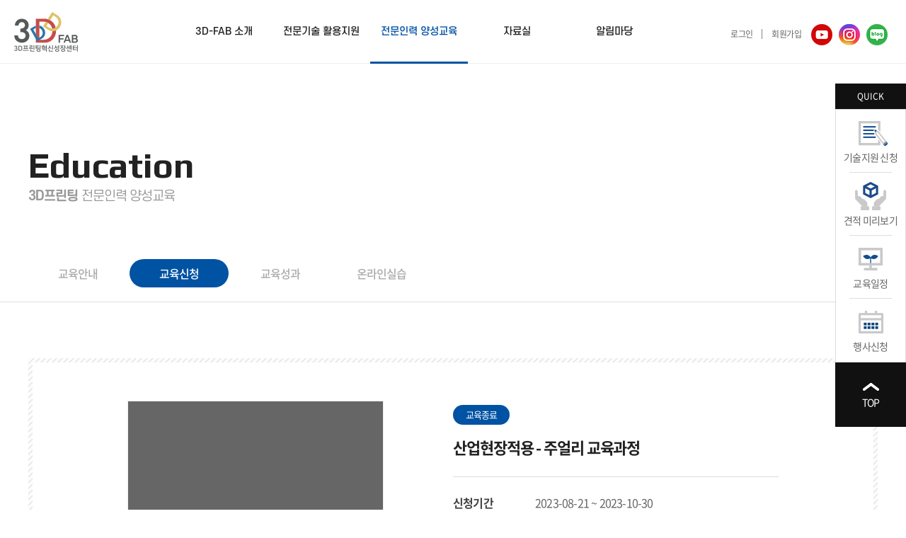

--- FILE ---
content_type: text/html; charset=UTF-8
request_url: https://3d-fab.kr/kor/education/view.php?idx=56
body_size: 31363
content:
<!DOCTYPE html>
<html lang="ko">

<head>
    <title>3D프린팅혁신성장센터</title>
    <meta charset="utf-8" />
    <meta http-equiv="X-UA-Compatible" content="IE=edge" />
    <meta name="format-detection" content="telephone=no" />
    <meta name="description" content="3D-FAB은 예비창업자, 스타트업, 중소기업을 위한 3D프린팅 기술 복합지원 공간입니다." />
    <meta name="keywords" content="3D-FAB, 3D디자인, 3D프린터, 후가공, 마포구 소재 3D프린팅 혁신 성장 센터" />

    <meta name="viewport" content="width=device-width, initial-scale=1.0, maximum-scale=2.0, minimum-scale=1.0, user-scalable=no" />
    <!--<link rel="stylesheet" href="https://cdnjs.cloudflare.com/ajax/libs/animate.css/4.0.0/animate.min.css">-->
    <link href="../css/import.css?v=250217" rel="stylesheet" type="text/css" />
    <link rel="shortcut icon" href="/favicon.ico" type="image/x-icon">

    <!--[if lt IE 9]>
		<script src="../js/html5shiv.js"></script>
		<script src="../js/respond.min.js"></script>
		<script type="text/javascript">
			alert('현재 업데이트의 지원이 중단되어 보안이 취약한 하위버전의 브라우저를 사용하고 계십니다.\n원활한 사이트 이용을 위해서는 Internet Explorer 최신 버전으로 업데이트 하시거나,\n타 브라우저 (구글 크롬, 파이어폭스, 네이버 웨일) 사용을 권장합니다.');
		</script>
	<![endif]-->

    <!-- font -->
    <link rel="preconnect" href="https://fonts.googleapis.com">
    <link rel="preconnect" href="https://fonts.gstatic.com" crossorigin>
    <link href="https://fonts.googleapis.com/css2?family=Play:wght@400;700&display=swap" rel="stylesheet">

    <script src="../js/jquery-1.12.4.min.js"></script>
    <script src="../js/slick.min.js"></script>
    <script src="../js/common.js"></script>
    <link rel="stylesheet" href="//code.jquery.com/ui/1.12.1/themes/base/jquery-ui.css">
    <script src="https://code.jquery.com/ui/1.12.1/jquery-ui.js"></script>

    <link href="../css/aos.css" rel="stylesheet" type="text/css">
    <script src="../js/aos.js"></script>

    <script src="/aseoul/js/dev.js"></script>
    <meta property="og:type" content="website">
<meta property="og:url" content="https://3d-fab.kr/">
<meta property="og:title" content="3D프린팅혁신성장센터">
<meta property="og:description" content="마포구 소재 3D프린팅 혁신 성장 센터">
<meta property="og:site_name" content="3D프린팅혁신성장센터">
<meta property="og:image" content="">

<meta name="google-site-verification" content="Z0cLCOqxnuKg9rQ8NLN2uMkW0wiNVB7EH0pRXKueDmw" />
<meta name="naver-site-verification" content="e5ff00b0e5fcd6e6bd83f23c1d210adba0142f06" />

<script>
  (function(){var w=window;if(w.ChannelIO){return w.console.error("ChannelIO script included twice.");}var ch=function(){ch.c(arguments);};ch.q=[];ch.c=function(args){ch.q.push(args);};w.ChannelIO=ch;function l(){if(w.ChannelIOInitialized){return;}w.ChannelIOInitialized=true;var s=document.createElement("script");s.type="text/javascript";s.async=true;s.src="https://cdn.channel.io/plugin/ch-plugin-web.js";var x=document.getElementsByTagName("script")[0];if(x.parentNode){x.parentNode.insertBefore(s,x);}}if(document.readyState==="complete"){l();}else{w.addEventListener("DOMContentLoaded",l);w.addEventListener("load",l);}})();

  ChannelIO('boot', {
    "pluginKey": "fb5164df-a7bd-4af7-9933-ec141eb85664"
  });
</script>
    <script>
        var dep1_id = '03';
        var dep2_id = '02';
    </script>
</head>

<body id="sub">
    <div id="skipNavi">
        <ul>
            <li>
                <a href="#container">본문 바로가기</a>
                <a href="#gnb">주메뉴 바로가기</a>
            </li>
        </ul>
    </div>

    <div id="wrap">
        <header id="header">
            <div class="bg_box"></div>
            <div class="header_wrap">
                <a href="../main/" class="logo"></a>
                <div class="menu_btn m_show">
                    <span></span>
                    <span></span>
                    <span></span>
                </div>
                <div class="menu_box">
                    <div class="right_box">
                        <ul>
                                                            <li><a href="../member/login.php">로그인</a></li>
                                <li><a href="../member/join01.php">회원가입</a></li>
                                                    </ul>
                        <div class="sns_bx">
                        	<a href="https://www.youtube.com/channel/UC4fHZdQ57KfM5OF9jb5nkRQ" class="youtube" target="_blank">youtube</a>
                        	<a href="https://www.instagram.com/mapo3dfab/" class="instagram" target="_blank">instagram</a>
                        	<a href="https://blog.naver.com/3d-fab" class="blog" target="_blank">blog</a>
                        	<p class="m_show">Copyright © 3D-FAB All Rights Reserved.</p>
                        </div>
                    </div>
                    <ul class="dep1_wrap">
                        <li class="dep1">
                            <a href="../intro/index.php">3D-FAB 소개</a>
                            <ul class="dep2_wrap">
    <li><a href="../intro/index.php">3D-FAB 소개</a></li>
</ul>                        </li>
                        <li class="dep1">
                            <a href="../technicalServices/01.php">전문기술 활용지원</a>
                            <ul class="dep2_wrap">
    <li><a href="../technicalServices/01.php">기술지원</a></li>
    <li><a href="../technicalServices/02.php">3D 모델링</a></li>
    <li><a href="../technicalServices/03.php">3D 프린팅</a></li>
    <li><a href="../technicalServices/04.php">후가공</a></li>
    <li><a href="../technicalServices/05.php">제품화연계</a></li>
</ul>
                        </li>
                        <li class="dep1">
                            <a href="../education/info.php">전문인력 양성교육</a>
                            <ul class="dep2_wrap">
    <li><a href="../education/info.php">교육안내</a></li>
    <li><a href="../education/schedule.php">교육신청</a></li>
	<li><a href="../education/result2.php">교육성과</a></li>
	<li><a href="../education/online.php">온라인실습</a></li>
</ul>
                        </li>
                        <li class="dep1">
                            <a href="../reference/seminar.php">자료실</a>
                            <ul class="dep2_wrap">
    <li><a href="../reference/seminar.php">기술세미나</a></li>
	 <li><a href="../reference/case.php">이용사례</a></li>
</ul>
                        </li>
                        <li class="dep1">
                            <a href="../news/notice.php">알림마당</a>
                            <ul class="dep2_wrap">
    <li><a href="../news/notice.php">공지사항</a></li>
    <li><a href="../news/agency_news.php">유관기관 소식</a></li>
    <li><a href="../news/photo_news.php">FAB 창작실</a></li>
	<li><a href="../event/index.php">행사신청</a></li>
</ul>
                        </li>
                    </ul>
                </div>
            </div>
            <div class="quick_box">
                <div class="ttl">QUICK</div>
                                <ul>
                    <li class="icon2"><a href="../technicalSupport/step1.php">기술지원 신청</a></li>
                    <li class="icon6"><a href="../viewer/index.php">견적 미리보기</a></li>
                    <li class="icon4"><a href="../education/schedule.php">교육일정</a></li>
                    <!-- <li class="icon5"><a href="https://www.youtube.com/channel/UC4fHZdQ57KfM5OF9jb5nkRQ" target="_blank">YouTube</a></li> -->
                    <li class="icon7"><a href="../event/index.php">행사신청</a></li>
                </ul>
                <div class="top_btn"><span>TOP</span></div>
            </div>
        </header><!-- //header -->
<script>

</script>
<div id="s_visual" class="s_visual_03">
    <div class="slogan">
        <div class="title_box">
            <div>
                <div class="ttl1">Education</div>
                <div class="ttl2"><strong>3D프린팅</strong> 전문인력 양성교육</div>
            </div>
        </div>
    </div>
    <div class="dep_box">
        <div class="dep_inner">
                            <div class="thisDep m_show">교육일정</div>
                <ul class="dep2_wrap">
    <li><a href="../education/info.php">교육안내</a></li>
    <li><a href="../education/schedule.php">교육신청</a></li>
	<li><a href="../education/result2.php">교육성과</a></li>
	<li><a href="../education/online.php">온라인실습</a></li>
</ul>
                    </div>
    </div>
</div>
<script type="text/javascript">
    var scT;
    $(window).scroll(function(){
        scT = $(window).scrollTop();
        if(scT >= 1){
			$('#s_visual').addClass('scroll');
			$('#sub #container').addClass('scroll');
		}else{
			$('#s_visual').removeClass('scroll');
			$('#sub #container').removeClass('scroll');
		}
    });
    
    $("#sub #header .menu_box .dep1:nth-child("+dep1_id+")").addClass("on");
    
    $("#s_visual .dep2_wrap a").click(function(e){
        if(dep1_id == 1) {
            $("#s_visual .dep2_wrap li").removeClass("on");
            // $(this).parent("li").addClass("on");
            
            
            var thisTarget = $(this).attr("data-target");
            
            if($(window).width() > 1024) {
                if($("#s_visual").hasClass("scroll")) {
                    if(thisTarget == "box1") {
                        $('html, body').animate({ 
                            scrollTop: $("#"+thisTarget).offset().top - 300
                        }, 300, function(){$(window).scroll(foo);}); 
                    }else {
                        $('html, body').animate({ 
                            scrollTop: $("#"+thisTarget).offset().top - 170
                        }, 300, function(){$(window).scroll(foo);}); 
                    }
                }else {
                    $('html, body').animate({ 
                        scrollTop: $("#"+thisTarget).offset().top - 300
                    }, 300, function(){$(window).scroll(foo);}); 
                }
            }else{
                $("#s_visual .dep2_wrap").stop().slideUp();
                $("#s_visual .dep_box .thisDep").removeClass("on");
                
                if($("#s_visual").hasClass("scroll")) {
                    if(thisTarget == "box1") {
                        $('html, body').animate({ 
                            scrollTop: $("#"+thisTarget).offset().top - 180
                        }, 300, function(){$(window).scroll(foo);}); 
                    }else {
                        $('html, body').animate({ 
                            scrollTop: $("#"+thisTarget).offset().top - 100
                        }, 300, function(){$(window).scroll(foo);}); 
                    }
                }else {
                    $('html, body').animate({ 
                        scrollTop: $("#"+thisTarget).offset().top - 180
                    }, 300, function(){$(window).scroll(foo);}); 
                }
            }
            e.preventDefault();
        }
    });

    if(dep1_id == 1) {
        function foo() {
            scT = $(window).scrollTop();
            $("#s_visual .dep2_wrap li").removeClass("on");
            
            if($(window).width() > 1024) {

                var pos1 = $('#box1').offset().top - 180;
                var pos2 = $('#box2').offset().top - 180;
                var pos3 = $('#box3').offset().top - 180;
                var pos4 = $('#box4').offset().top - 180;
                var pos5 = $('#box5').offset().top - 180;

                if((scT >= 0) && (scT < pos2)) {
                    $("#s_visual .dep2_wrap li:nth-child(1)").addClass("on");
                }else if((scT > pos2) && (scT < pos3)) {
                    $("#s_visual .dep2_wrap li:nth-child(2)").addClass("on");
                }else if((scT > pos3) && (scT < pos4)) {
                    $("#s_visual .dep2_wrap li:nth-child(3)").addClass("on");
                }else if((scT > pos4) && (scT < pos5)) {
                    $("#s_visual .dep2_wrap li:nth-child(4)").addClass("on");
                }else if((scT > pos5)) {
                    $("#s_visual .dep2_wrap li:nth-child(5)").addClass("on");
                }
            }else{
                var pos1 = $('#box1').offset().top - 101;
                var pos2 = $('#box2').offset().top - 101;
                var pos3 = $('#box3').offset().top - 101;
                var pos4 = $('#box4').offset().top - 101;
                var pos5 = $('#box5').offset().top - 101;

                if((scT >= 0) && (scT < pos2)) {
                    $("#s_visual .thisDep").text("3D-FAB 소개");
                }else if((scT > pos2) && (scT < pos3)) {
                    $("#s_visual .thisDep").text("주요서비스");
                }else if((scT > pos3) && (scT < pos4)) {
                    $("#s_visual .thisDep").text("연혁");
                }else if((scT > pos4) && (scT < pos5)) {
                    $("#s_visual .thisDep").text("시설현황");
                }else if((scT > pos5)) {
                    $("#s_visual .thisDep").text("오시는길");
                }
            }
        }
        $(window).scroll(foo);
    }
    
    $("#s_visual .dep_box li:nth-child("+dep2_id+")").addClass("on");
    
</script><div id="container">
	<div id="contents">
		<div class="education schedule">
			<div id="board">
				<div class="view_box type3">
					<div class="info_box">
						<div class="info_wrap">
							<div class="txt_box">
								<div class="img_box on1" style="background:url(/data/upload/0736173001695344470.jpg)"></div> <!-- on1: 교육종료 / on2:행사종료 -->
								<div class="subject">
									<span>교육종료</span>
									<p>산업현장적용 - 주얼리 교육과정</p>
								</div>
								<ul>
									<li><span>신청기간</span>2023-08-21 ~ 2023-10-30</li>
									<li><span>교육기간</span>2023-10-30 ~ 2023-11-24</li>
									<li><span>시간</span>10:00~18:00 (7시간/20일)</li>
									<li><span>접수인원</span>10명</li>
									<li><span>교육장소</span>서울 마포구 마포대로122 프론트원 7층 마포 3D-FAB 교육실</li>
									<li><span>문의</span>010-7735-6814</li>
								</ul>
							</div>
							<div class="btm_btn">
																	<a class="btn02">신청불가</a>
																									<a href="../../aseoul/edu_schedule/down.php?fx=attach&idx=56" class="btn01">첨부파일</a>
															</div>
						</div>
					</div>
					<div class="con_box">
						<p>&nbsp;</p><p class="0"><span style="font-family:맑은 고딕;letter-spacing:0pt;font-size:11.0pt;">▶</span><span style="font-family:맑은 고딕;font-size:11.0pt;">교육신청 링크</span></p><p class="0" style="text-autospace:none;font-size:11.0pt;"><a href="https://answer.moaform.com/answers/EvODGr"><u><span lang="EN-US" style="font-family:맑은 고딕;letter-spacing:0pt;font-size:11.0pt;color:#800080;">https://answer.moaform.com/answers/EvODGr</span></u></a></p><p class="0" style="text-autospace:none;font-size:11.0pt;">&nbsp;</p><p class="0" style="text-autospace:none;font-size:11.0pt;"><img src="https://3d-fab.kr/se2/photo_uploader/upload/1695344449.jpg" title="1695344449.jpg"><br style="clear:both;">&nbsp;</p><p class="0" style="text-autospace:none;font-size:11.0pt;">  <!--[if !supportEmptyParas]-->&nbsp;<!--[endif]-->  <o:p></o:p></p><p class="0"><span style="font-family:맑은 고딕;letter-spacing:0pt;font-size:11.0pt;">▶</span><span style="font-family:맑은 고딕;font-size:11.0pt;">교육과정 </span><span lang="EN-US" style="font-family:맑은 고딕;letter-spacing:0pt;font-size:11.0pt;">: 2023</span><span style="font-family:맑은 고딕;font-size:11.0pt;">년 </span><span lang="EN-US" style="font-family:맑은 고딕;letter-spacing:0pt;font-size:11.0pt;">3D</span><span style="font-family:맑은 고딕;font-size:11.0pt;">프린팅 전문인역 양성교육 산업현장적용 </span><span style="font-family:맑은 고딕;letter-spacing:0pt;font-size:11.0pt;">– </span><span style="font-family:맑은 고딕;font-size:11.0pt;">주얼리 교육과정</span></p><p class="0" style="text-autospace:none;font-size:11.0pt;">  <!--[if !supportEmptyParas]-->&nbsp;<!--[endif]-->  <o:p></o:p></p><p class="0"><span style="font-family:맑은 고딕;letter-spacing:0pt;font-size:11.0pt;">▶</span><span style="font-family:맑은 고딕;font-size:11.0pt;">교육기간 </span><span lang="EN-US" style="font-family:맑은 고딕;letter-spacing:0pt;font-size:11.0pt;">: 2023-10-30 </span><span style="font-family:맑은 고딕;letter-spacing:0pt;font-size:11.0pt;">～</span><span lang="EN-US" style="font-family:맑은 고딕;letter-spacing:0pt;font-size:11.0pt;">2023-11-24(20</span><span style="font-family:맑은 고딕;font-size:11.0pt;">일</span><span lang="EN-US" style="font-family:맑은 고딕;letter-spacing:0pt;font-size:11.0pt;">)</span></p><p class="0" style="text-autospace:none;font-size:11.0pt;">  <!--[if !supportEmptyParas]-->&nbsp;<!--[endif]-->  <o:p></o:p></p><p class="0"><span style="font-family:맑은 고딕;letter-spacing:0pt;font-size:11.0pt;">▶</span><span style="font-family:맑은 고딕;font-size:11.0pt;">교육시간 </span><span lang="EN-US" style="font-family:맑은 고딕;letter-spacing:0pt;font-size:11.0pt;">: 10:00 ~ 18:00(7</span><span style="font-family:맑은 고딕;font-size:11.0pt;">시간</span><span lang="EN-US" style="font-family:맑은 고딕;letter-spacing:0pt;font-size:11.0pt;">/1</span><span style="font-family:맑은 고딕;font-size:11.0pt;">일</span><span lang="EN-US" style="font-family:맑은 고딕;letter-spacing:0pt;font-size:11.0pt;">)</span></p><p class="0" style="text-autospace:none;font-size:11.0pt;">  <!--[if !supportEmptyParas]-->&nbsp;<!--[endif]-->  <o:p></o:p></p><p class="0"><span style="font-family:맑은 고딕;letter-spacing:0pt;font-size:11.0pt;">▶</span><span style="font-family:맑은 고딕;font-size:11.0pt;">교육장소 </span><span lang="EN-US" style="font-family:맑은 고딕;letter-spacing:0pt;font-size:11.0pt;">: </span><span style="font-family:맑은 고딕;font-size:11.0pt;">서울 마포구 마포대로</span><span lang="EN-US" style="font-family:맑은 고딕;letter-spacing:0pt;font-size:11.0pt;">122 </span><span style="font-family:맑은 고딕;font-size:11.0pt;">프론트원 </span><span lang="EN-US" style="font-family:맑은 고딕;letter-spacing:0pt;font-size:11.0pt;">7</span><span style="font-family:맑은 고딕;font-size:11.0pt;">층 마포 </span><span lang="EN-US" style="font-family:맑은 고딕;letter-spacing:0pt;font-size:11.0pt;">3D-FAB </span><span style="font-family:맑은 고딕;font-size:11.0pt;">교육실</span>   </p><p class="0" style="text-autospace:none;font-size:11.0pt;">  <!--[if !supportEmptyParas]-->&nbsp;<!--[endif]-->  <o:p></o:p></p><p class="0"><span style="font-family:맑은 고딕;letter-spacing:0pt;font-size:11.0pt;">▶</span><span style="font-family:맑은 고딕;font-size:11.0pt;">교육목적 </span><span lang="EN-US" style="font-family:맑은 고딕;letter-spacing:0pt;font-size:11.0pt;">: </span><span style="font-family:맑은 고딕;font-size:11.0pt;">비정형 </span><span lang="EN-US" style="font-family:맑은 고딕;letter-spacing:0pt;font-size:11.0pt;">3D</span><span style="font-family:맑은 고딕;font-size:11.0pt;">모델링 특화 </span><span lang="EN-US" style="font-family:맑은 고딕;letter-spacing:0pt;font-size:11.0pt;">SW</span><span style="font-family:맑은 고딕;font-size:11.0pt;">인 </span><span lang="EN-US" style="font-family:맑은 고딕;letter-spacing:0pt;font-size:11.0pt;">Rhinoceors 3D</span><span style="font-family:맑은 고딕;font-size:11.0pt;">를 활용하여 주얼리 디자인 및 </span><span lang="EN-US" style="font-family:맑은 고딕;letter-spacing:0pt;font-size:11.0pt;">3D</span><span style="font-family:맑은 고딕;font-size:11.0pt;">모델링 기술을 학습하고</span><span lang="EN-US" style="font-family:맑은 고딕;letter-spacing:0pt;font-size:11.0pt;">, 3D</span><span style="font-family:맑은 고딕;font-size:11.0pt;">프린터를 활용한 주얼리 제조 공정 실습으로 주얼리 산업에서의 </span><span lang="EN-US" style="font-family:맑은 고딕;letter-spacing:0pt;font-size:11.0pt;">3D</span><span style="font-family:맑은 고딕;font-size:11.0pt;">프린터의 중요성 및 정밀 세공 역량 개발</span></p><p class="0" style="text-autospace:none;font-size:11.0pt;">  <!--[if !supportEmptyParas]-->&nbsp;<!--[endif]-->  <o:p></o:p></p><p class="0"><span style="font-family:맑은 고딕;letter-spacing:0pt;font-size:11.0pt;">▶</span><span style="font-family:맑은 고딕;font-size:11.0pt;">교육대상 </span><span lang="EN-US" style="font-family:맑은 고딕;letter-spacing:0pt;font-size:11.0pt;">: </span><span style="font-family:맑은 고딕;font-size:11.0pt;">미취업자</span>  </p><p class="0" style="text-autospace:none;font-size:11.0pt;">  <!--[if !supportEmptyParas]-->&nbsp;<!--[endif]-->  <o:p></o:p></p><p class="0"><span style="font-family:맑은 고딕;letter-spacing:0pt;font-size:11.0pt;">▶</span><span style="font-family:맑은 고딕;font-size:11.0pt;">주요내용</span>  </p><p class="0"><span lang="EN-US" style="font-family:맑은 고딕;letter-spacing:0pt;font-size:11.0pt;">- </span><span style="font-family:맑은 고딕;font-size:11.0pt;">주얼리 제작에 필요한 주얼리 기본 이론</span></p><p class="0"><span lang="EN-US" style="font-family:맑은 고딕;letter-spacing:0pt;font-size:11.0pt;">- Rhinoceros 3D </span><span style="font-family:맑은 고딕;font-size:11.0pt;">기본 인터페이스 사용법 및 주얼리 </span><span lang="EN-US" style="font-family:맑은 고딕;letter-spacing:0pt;font-size:11.0pt;">3D </span><span style="font-family:맑은 고딕;font-size:11.0pt;">모델링</span></p><p class="0"><span lang="EN-US" style="font-family:맑은 고딕;letter-spacing:0pt;font-size:11.0pt;">- Rhinoceros 3D</span><span style="font-family:맑은 고딕;font-size:11.0pt;">를 활용 고급 모델링 실습 </span></p><p class="0"><span lang="EN-US" style="font-family:맑은 고딕;letter-spacing:0pt;font-size:11.0pt;">- </span><span style="font-family:맑은 고딕;font-size:11.0pt;">주얼리 제작에 필요한 </span><span lang="EN-US" style="font-family:맑은 고딕;letter-spacing:0pt;font-size:11.0pt;">3D</span><span style="font-family:맑은 고딕;font-size:11.0pt;">프린터의 방식 및 개념을 학습하고 프린팅 기슬 활용 출력 실습</span></p><p class="0"><span lang="EN-US" style="font-family:맑은 고딕;letter-spacing:0pt;font-size:11.0pt;">- 3D</span><span style="font-family:맑은 고딕;font-size:11.0pt;">프린팅 된 </span><span lang="EN-US" style="font-family:맑은 고딕;letter-spacing:0pt;font-size:11.0pt;">WAX </span><span style="font-family:맑은 고딕;font-size:11.0pt;">출력물 활용 은 주물 제품 세공 실습</span></p><p class="0"><span style="font-family:맑은 고딕;font-size:11.0pt;">&nbsp;</span></p><p class="0"><span style="font-family:맑은 고딕;font-size:11.0pt;"><img src="https://3d-fab.kr/se2/photo_uploader/upload/1695344460.JPG" title="1695344460.JPG"><br style="clear:both;">&nbsp;</span></p><p class="0" style="text-autospace:none;font-size:11.0pt;">  <!--[if !supportEmptyParas]-->&nbsp;<!--[endif]-->  <o:p></o:p></p><p class="0"><span style="font-family:맑은 고딕;letter-spacing:0pt;font-size:11.0pt;">▶</span><span style="font-family:맑은 고딕;font-size:11.0pt;">선발과정</span></p><p class="0"><span style="font-family:맑은 고딕;font-size:11.0pt;">신청서 접수 </span><span lang="EN-US" style="font-family:맑은 고딕;letter-spacing:0pt;font-size:11.0pt;">&gt; </span><span style="font-family:맑은 고딕;font-size:11.0pt;">신청서 확인 </span><span lang="EN-US" style="font-family:맑은 고딕;letter-spacing:0pt;font-size:11.0pt;">&gt; </span><span style="font-family:맑은 고딕;font-size:11.0pt;">인터뷰 </span><span lang="EN-US" style="font-family:맑은 고딕;letter-spacing:0pt;font-size:11.0pt;">&gt; </span><span style="font-family:맑은 고딕;font-size:11.0pt;">최종 선발</span></p><p class="0"><span lang="EN-US" style="font-family:맑은 고딕;letter-spacing:0pt;font-size:11.0pt;">*</span><span style="font-family:맑은 고딕;font-size:11.0pt;">교육 시간 </span><span lang="EN-US" style="font-family:맑은 고딕;letter-spacing:0pt;font-size:11.0pt;">2</span><span style="font-family:맑은 고딕;font-size:11.0pt;">주전 사전 인터뷰 진행</span>   </p><p class="0" style="text-autospace:none;font-size:11.0pt;">  <!--[if !supportEmptyParas]-->&nbsp;<!--[endif]-->  <o:p></o:p></p><p class="0"><span style="font-family:맑은 고딕;letter-spacing:0pt;font-size:11.0pt;">▶</span><span style="font-family:맑은 고딕;font-size:11.0pt;">문의 </span><span lang="EN-US" style="font-family:맑은 고딕;letter-spacing:0pt;font-size:11.0pt;">: 010-7735-6814</span></p><p class="0" style="text-autospace:none;font-size:11.0pt;">  <!--[if !supportEmptyParas]-->&nbsp;<!--[endif]-->  <o:p></o:p></p><p class="0">  <!--[if !supportEmptyParas]-->&nbsp;<!--[endif]-->  <o:p></o:p></p><p>&nbsp;</p>					</div>
				</div>
				<div class="btm_btn"><a href="schedule.php?" class="btn01">목록</a></div>
			</div>
		</div>
	</div><!-- //contents -->
</div><!-- //container -->

        <footer id="footer">
		    <div class="top_box">
		        <div class="ft_wrap">
		            <div class="top">
                        <ul class="list">
                            <li><a href="../policy/service.php">이용약관</a></li>
                            <li><a href="../policy/privacy.php">개인정보처리방침</a></li>
                        </ul>
                        <div class="info">
                            <strong>3D프린팅혁신성장센터</strong>
                            서울특별시 마포구 마포대로 122 프론트원 6층 마포3D-FAB                        </div>
			        </div>
			        <div class="bottom">
                        <div class="menu_box">
                            <ul class="dep1_wrap">
                                <li class="dep1">
                                    <a href="../intro/index.php">3D-FAB 소개</a>
                                    <ul class="dep2_wrap">
    <li><a href="../intro/index.php">3D-FAB 소개</a></li>
</ul>                                </li>
                                <li class="dep1">
                                    <a href="../technicalServices/01.php">전문기술 활용지원</a>
                                    <ul class="dep2_wrap">
    <li><a href="../technicalServices/01.php">기술지원</a></li>
    <li><a href="../technicalServices/02.php">3D 모델링</a></li>
    <li><a href="../technicalServices/03.php">3D 프린팅</a></li>
    <li><a href="../technicalServices/04.php">후가공</a></li>
    <li><a href="../technicalServices/05.php">제품화연계</a></li>
</ul>
                                </li>
                                <li class="dep1">
                                    <a href="#">전문인력 양성교육</a>
                                    <ul class="dep2_wrap">
    <li><a href="../education/info.php">교육안내</a></li>
    <li><a href="../education/schedule.php">교육신청</a></li>
	<li><a href="../education/result2.php">교육성과</a></li>
	<li><a href="../education/online.php">온라인실습</a></li>
</ul>
                                </li>
                                <li class="dep1">
                                    <a href="#">3D-FAB 행사</a>
                                    <ul class="dep2_wrap">
    <li><a href="../reference/seminar.php">기술세미나</a></li>
	 <li><a href="../reference/case.php">이용사례</a></li>
</ul>
                                </li>
                                <li class="dep1">
                                    <a href="#">알림마당</a>
                                    <ul class="dep2_wrap">
    <li><a href="../news/notice.php">공지사항</a></li>
    <li><a href="../news/agency_news.php">유관기관 소식</a></li>
    <li><a href="../news/photo_news.php">FAB 창작실</a></li>
	<li><a href="../event/index.php">행사신청</a></li>
</ul>
                                </li>
                                <li class="dep1 contact">
                                    <div>
                                        <div class="ttl">문의</div>
                                        <a href="tel:02-6925-3363">02-6925-3363</a>
                                        <div class="time">평일 : 09:00 ~ 18:00 <br>공휴일/주말 휴무<br />대표메일 : mapo@3d-fab.kr</div>
                                    </div>
                                </li>
                            </ul>
                        </div>
			        </div>
			    </div>
		    </div>
		    <div class="bottom_box">
		        <div class="ft_wrap">
					<div class="txt_box">
						<div class="txt2">쓰리디프린팅연구조합 대표자 : 이조원 ㅣ 사업자등록번호 : 120-82-11694</div>
						<div class="txt1">Copyright © 3D-FAB All Rights Reserved.</div>
					</div>
			        <ul class="logo">
			            <li>
                            <a href="https://www.nipa.kr/index.jsp" target="_blank">
			                    <img src="../images/common/ft_logo_01.png" alt="정보통신산업진흥원" class="pc_show">
			                    <img src="../images/common/ft_logo_01_m.png" alt="정보통신산업진흥원" class="m_show">
			                </a>
			            </li>
			            <li>
			                <a href="http://www.3dpro.or.kr/html/main/main.html" target="_blank">
			                    <img src="../images/common/ft_logo_02.png" alt="3d프린팅연구조합" class="pc_show">
			                    <img src="../images/common/ft_logo_02_m.png" alt="3d프린팅연구조합" class="m_show">
			                </a>
			            </li>
			        </ul>
			    </div>
		    </div>
		</footer>
	</div><!-- //wrap -->
    <script type="text/javascript" src="//wcs.naver.net/wcslog.js"></script>
<script type="text/javascript">
if(!wcs_add) var wcs_add = {};
wcs_add["wa"] = "11595cc513921a0";
if(window.wcs) {
  wcs_do();
}
</script>
	<!-- Mirae Script Ver 2.0 -->
	<script async="true" src="//log1.toup.net/mirae_log_chat_common.js?adkey=rlsji" charset="UTF-8"></script>
	<!-- Mirae Script END Ver 2.0 -->

</body>
</html>


--- FILE ---
content_type: text/css
request_url: https://3d-fab.kr/kor/css/import.css?v=250217
body_size: 169
content:
@charset "utf-8";

@import url("base.css");
@import url("common.css");
@import url("main.css");
@import url("sub.css?v=250217");
@import url("board.css?v=250217");

--- FILE ---
content_type: text/css
request_url: https://3d-fab.kr/kor/css/base.css
body_size: 21445
content:
@charset "utf-8";

/* reset */
html, body, div, span, applet, object, iframe,h1, h2, h3, h4, h5, h6, p, blockquote, pre,a, abbr, acronym, address, big, cite, code,del, dfn, em, img, ins, kbd, q, s, samp,small, strike, strong, sub, sup, tt, var,b, u, i, center,dl, dt, dd, ol, ul, li,fieldset, form, label, legend,table, caption, tbody, tfoot, thead, tr, th, td,article, aside, canvas, details, embed, figure, figcaption, footer, header, hgroup, menu, nav, output, ruby, section, summary,time, mark, audio, video {margin: 0; padding: 0; border: 0; /*font-size: 100%; font: inherit; vertical-align: baseline;*/}
ol, ul, li { list-style:none}
/*h1, h2, h3, h4, h5, h6 { font-weight:normal}*/
/*address, caption, em { font-weight:normal; font-style:normal}*/
fieldset, img,button,input[type=submit],input[type=image] { border:0}
img { line-height:100%; font-size:100%; vertical-align:top}
/*address,caption,cite,code,dfn,em,strong,th,var { font-style:normal}*/
blockquote, q {quotes:none}
blockquote:before, blockquote:after,q:before, q:after {content: ''; content: none;}
ins {text-decoration:none}
del {text-decoration:line-through}
/*a,img,input{outline: none; selector-dummy:expression(this.hideFocus=true)}*/


/* 모바일 패치 (아이패드 글자확대방지) */
html{-webkit-text-size-adjust:none;}


/* HTML5 display-role reset for older browsers */
article, aside, details, figcaption, figure, footer, header, hgroup, menu, nav, section {display: block;}


/* base */
table{border-collapse:collapse;}
input[type="text"], input[type="tel"], input[type="password"], textarea{ box-sizing:border-box; -webkit-appearance: none; -webkit-border-radius: 0; }
select{ -webkit-border-radius: 0; }

textarea{vertical-align:middle;}


/* input_style css3 추가 */
input[type="radio"],input[type="checkbox"]{border:none; margin:0; margin-right:5px;}
input[type="submit"],button{cursor:pointer;}

/* skip */
/*legend{position:absolute; left:-9999px; width:0; height:0; font-size:0; line-height:0; overflow:hidden;}*/
.hide{display:none;}
legend, caption, .skip{visibility:hidden;overflow:hidden;width:0;height:0;font-size:0;line-height:0;}


/* anchor */
a { text-decoration:none; }
a:link, 
a:visited { text-decoration:none}
a:hover, 
a:active, 
a:focus { text-decoration:none; }


/* 마우스 드래그시 색상변경 */
/*
*::-moz-selection {background: #43b2e7;}
*::selection {background: #43b2e7;}
*/


/* PC 일때 #skipNavi */
#skipNavi{position:relative; width:100%; margin:0 auto;}
#skipNavi a{display:block; position:fixed; left:0; top:0; z-index:9999; width:0; height:0; font-size:0; overflow:hidden;}
#skipNavi a:active, #skipNavi a:focus{width:100%; height:auto; background:#000; color:#fff; font-size:1em; text-align:center; padding:5px 0;} 

/* 모바일 일때 skipNavi */
/*
#skipNavi{}
#skipNavi a {display: block; font-size:13px; height:20px; left:0; position: absolute; text-align: center; top: -10000px; z-index:5000;}
#skipNavi a:focus, #skipNavi a:active {background-color: #2f7bb6;color: #ffffff;font-weight: bold;padding:10px 50px;position: absolute;top: 0;}
*/


/*text_align*/
.t_l { text-align:left !important;}
.t_c { text-align:center !important;}
.t_r { text-align:right !important;}
.t_j {text-align:justify !important;}

/* vertical-align */
.v_t { vertical-align:top !important}
.v_m { vertical-align:middle !important}
.v_b { vertical-align:bottom !important}

/* float */
.f_l { float:left}
.f_r { float:right}
.c_b { clear:both}

/* text */
.bold { font-weight:bold; color:#656565;}
.underline { text-decoration:underline}

/* background */
.bg_none{background:none !important;}

/* border */
.bd_none{border:none !important;}
.bd_t_none{border-top:none !important;}
.bd_r_none{border-right:none !important;}
.bd_b_none{border-bottom:none !important;}
.bd_l_none{border-left:none !important;}

/* width */
.wid1{width:1%!important}.wid2{width:2%!important}.wid3{width:3%!important}.wid4{width:4%!important}.wid5{width:5%!important}.wid6{width:6%!important}.wid7{width:7%!important}.wid8{width:8%!important}.wid9{width:9%!important}.wid10{width:10%!important}.wid11{width:11%!important}.wid12{width:12%!important}.wid13{width:13%!important}.wid14{width:14%!important}.wid15{width:15%!important}.wid16{width:16%!important}.wid17{width:17%!important}.wid18{width:18%!important}.wid19{width:19%!important}.wid20{width:20%!important}.wid21{width:21%!important}.wid22{width:22%!important}.wid23{width:23%!important}.wid24{width:24%!important}.wid25{width:25%!important}.wid26{width:26%!important}.wid27{width:27%!important}.wid28{width:28%!important}.wid29{width:29%!important}.wid30{width:30%!important}.wid31{width:31%!important}.wid32{width:32%!important}.wid33{width:33%!important}.wid34{width:34%!important}.wid35{width:35%!important}.wid36{width:36%!important}.wid37{width:37%!important}.wid38{width:38%!important}.wid39{width:39%!important}.wid40{width:40%!important}.wid41{width:41%!important}.wid42{width:42%!important}.wid43{width:43%!important}.wid44{width:44%!important}.wid45{width:45%!important}.wid46{width:46%!important}.wid47{width:47%!important}.wid48{width:48%!important}.wid49{width:49%!important}.wid50{width:50%!important}.wid51{width:51%!important}.wid52{width:52%!important}.wid53{width:53%!important}.wid54{width:54%!important}.wid55{width:55%!important}.wid56{width:56%!important}.wid57{width:57%!important}.wid58{width:58%!important}.wid59{width:59%!important}.wid60{width:60%!important}.wid61{width:61%!important}.wid62{width:62%!important}.wid63{width:63%!important}.wid64{width:64%!important}.wid65{width:65%!important}.wid66{width:66%!important}.wid67{width:67%!important}.wid68{width:68%!important}.wid69{width:69%!important}.wid70{width:70%!important}.wid71{width:71%!important}.wid72{width:72%!important}.wid73{width:73%!important}.wid74{width:74%!important}.wid75{width:75%!important}.wid76{width:76%!important}.wid77{width:77%!important}.wid78{width:78%!important}.wid79{width:79%!important}.wid80{width:80%!important}.wid81{width:81%!important}.wid82{width:82%!important}.wid83{width:83%!important}.wid84{width:84%!important}.wid85{width:85%!important}.wid85_5{width:85.5%!important}.wid86{width:86%!important}.wid87{width:87%!important}.wid88{width:88%!important}.wid89{width:89%!important}.wid90{width:90%!important}.wid91{width:91%!important}.wid92{width:92%!important}.wid93{width:93%!important}.wid94{width:94%!important}.wid95{width:95%!important}.wid96{width:96%!important}.wid97{width:97%!important}.wid98{width:98%!important}.wid99{width:99%!important}.wid100{width:100%!important}

/* common gap class */
.mt0{margin-top:0px !important}.mt1{margin-top:1px !important}.mt2{margin-top:2px !important}.mt3{margin-top:3px !important}.mt4{margin-top:4px !important}.mt5{margin-top:5px !important}.mt6{margin-top:6px !important}.mt7{margin-top:7px !important}.mt8{margin-top:8px !important}.mt10{margin-top:10px !important}.mt15{margin-top:15px !important}.mt20{margin-top:20px !important}.mt21{margin-top:20px !important}.mt22{margin-top:22px !important}.mt25{margin-top:25px !important}.mt30{margin-top:30px !important}.mt40{margin-top:40px !important}.mt50{margin-top:50px !important}.mt150{margin-top:150px !important}
.mr0{margin-right:0px !important}.mr1{margin-right:1px !important}.mr2{margin-right:2px !important}.mr3{margin-right:3px !important}.mr4{margin-right:4px !important}.mr5{margin-right:5px !important}.mr6{margin-right:6px !important}.mr7{margin-right:7px !important}.mr8{margin-right:8px !important}.mr9{margin-right:9px !important}.mr10{margin-right:10px !important}.mr15{margin-right:15px !important}.mr18{margin-right:18px !important}.mr20{margin-right:20px !important}.mr25{margin-right:25px !important}.mr30{margin-right:30px !important}.mr35{margin-right:35px !important}.mr40{margin-right:40px !important}.mr45{margin-right:45px !important}.mr50{margin-right:50px !important}
.mb0{margin-bottom:0px !important}.mb1{margin-bottom:1px !important}.mb2{margin-bottom:2px !important}.mb3{margin-bottom:3px !important}.mb4{margin-bottom:4px !important}.mb5{margin-bottom:5px !important}.mb6{margin-bottom:6px !important}.mb7{margin-bottom:7px !important}.mb8{margin-bottom:8px !important}.mb9{margin-bottom:9px !important}.mb10{margin-bottom:10px !important}.mb15{margin-bottom:15px !important}.mb18{margin-bottom:18px !important}.mb20{margin-bottom:20px !important}.mb25{margin-bottom:25px !important}.mb30{margin-bottom:30px !important}.mb35{margin-bottom:35px !important}.mb40{margin-bottom:40px !important}.mb45{margin-bottom:45px !important}.mb50{margin-bottom:50px !important}
.ml0{margin-left:0px !important}.ml1{margin-left:1px !important}.ml2{margin-left:2px !important}.ml3{margin-left:3px !important}.ml4{margin-left:4px !important}.ml5{margin-left:5px !important}.ml6{margin-left:6px !important}.ml7{margin-left:7px !important}.ml8{margin-left:8px !important}.ml9{margin-left:9px !important}.ml10{margin-left:10px !important}.ml15{margin-left:15px !important}.ml20{margin-left:20px !important}.ml25{margin-left:25px !important}.ml30{margin-left:30px !important}.ml35{margin-left:35px !important}.ml40{margin-left:40px !important}.ml45{margin-left:45px !important}.ml38{margin-left:38px !important}.ml50{margin-left:50px !important}.ml57{margin-left:57px !important}.ml60{margin-left:60px !important}.ml65{margin-left:65px !important}.ml70{margin-left:70px !important}.ml100{margin-left:100px !important}.ml150{margin-left:150px !important}
.pt0{padding-top:0 !important}.pt1{padding-top:1px !important}.pt2{padding-top:2px !important}.pt3{padding-top:3px !important}.pt4{padding-top:4px !important}.pt5{padding-top:5px !important}.pt6{padding-top:6px !important}.pt7{padding-top:7px !important}.pt8{padding-top:8px !important}.pt10{padding-top:10px !important}.pt11{padding-top:11px !important}.pt12{padding-top:12px !important}.pt13{padding-top:13px !important}.pt14{padding-top:14px !important}.pt15{padding-top:15px !important}.pt16{padding-top:16px !important}.pt18{padding-top:18px !important}.pt20{padding-top:20px !important}.pt22{padding-top:22px !important}.pt23{padding-top:23px !important}.pt24{padding-top:24px !important}.pt25{padding-top:25px !important}.pt30{padding-top:30px !important}.pt35{padding-top:35px !important}.pt37{padding-top:37px !important}.pt40{padding-top:40px !important}.pt41{padding-top:41px !important}.pt45{padding-top:45px !important}.pt50{padding-top:50px !important}.pt55{padding-top:55px !important}
.pr0{padding-right:0 !important}.pr1{padding-right:1px !important}.pr2{padding-right:2px !important}.pr3{padding-right:3px !important}.pr4{padding-right:4px !important}.pr5{padding-right:5px !important}.pr6{padding-right:6px !important}.pr7{padding-right:7px !important}.pr8{padding-right:8px !important}.pr9{padding-right:9px !important}.pr10{padding-right:10px !important}.pr15{padding-right:15px !important}.pr17{padding-right:17px !important}.pr20{padding-right:20px !important}.pr25{padding-right:25px !important}.pr30{padding-right:30px !important}.pr35{padding-right:35px !important}.pr40{padding-right:40px !important}.pr45{padding-right:45px !important}.pr50{padding-right:50px !important}.pr51{padding-right:51px !important}.pr60{padding-right:60px !important}
.pb0{padding-bottom:0 !important}.pb1{padding-bottom:1px !important}.pb2{padding-bottom:2px !important}.pb3{padding-bottom:3px !important}.pb4{padding-bottom:4px !important}.pb5{padding-bottom:5px !important}.pb6{padding-bottom:6px !important}.pb7{padding-bottom:7px !important}.pb8{padding-bottom:8px !important}.pb9{padding-bottom:9px !important}.pb10{padding-bottom:10px !important}.pb11{padding-bottom:11px !important}.pb12{padding-bottom:12px !important}.pb13{padding-bottom:13px !important}.pb14{padding-bottom:14px !important}.pb15{padding-bottom:15px !important}.pb18{padding-bottom:18px !important}.pb19{padding-bottom:19px !important}.pb20{padding-bottom:20px !important}.pb22{padding-bottom:22px !important}.pb24{padding-bottom:24px !important}.pb25{padding-bottom:25px !important}.pb26{padding-bottom:26px !important}.pb30{padding-bottom:30px !important}.pb32{padding-bottom:32px !important}.pb35{padding-bottom:35px !important}.pb40{padding-bottom:40px !important}.pb45{padding-bottom:45px !important}.pb50{padding-bottom:50px !important}.pb60{padding-bottom:60px !important}.pb76{padding-bottom:76px !important}.pb80{padding-bottom:80px !important}.pb93{padding-bottom:93px !important}.pb150{padding-bottom:150px !important}.pb250{padding-bottom:250px !important}
.pl0{padding-left:0 !important}.pl1{padding-left:1px !important}.pl2{padding-left:2px !important}.pl3{padding-left:3px !important}.pl4{padding-left:4px !important}.pl5{padding-left:5px !important}.pl6{padding-left:6px !important}.pl7{padding-left:7px !important}.pl8{padding-left:8px !important}.pl9{padding-left:9px !important}.pl10{padding-left:10px !important}.pl13{padding-left:13px !important}.pl14{padding-left:14px !important}.pl15{padding-left:15px !important}.pl16{padding-left:16px !important}.pl17{padding-left:17px !important}.pl18{padding-left:18px !important}.pl19{padding-left:19px !important}.pl20{padding-left:20px !important}.pl21{padding-left:21px !important}.pl22{padding-left:22px !important}.pl23{padding-left:23px !important}.pl24{padding-left:24px !important}.pl25{padding-left:25px !important}.pl26{padding-left:26px !important}.pl27{padding-left:27px !important}.pl28{padding-left:28px !important}.pl30{padding-left:30px !important}.pl34{padding-left:34px !important}.pl38{padding-left:38px !important}.pl39{padding-left:39px !important}.pl40{padding-left:40px !important}.pl45{padding-left:45px !important}.pl50{padding-left:50px !important}.pl55{padding-left:55px !important}.pl60{padding-left:60px !important}.pl61{padding-left:61px !important}.pl65{padding-left:65px !important}.pl70{padding-left:70px !important}.pl75{padding-left:75px !important}.pl80{padding-left:80px !important}.pl90{padding-left:90px !important}.pl115{padding-left:115px !important}.pl120{padding-left:120px !important}.pl130{padding-left:130px !important}.pl170{padding-left:170px !important}.pl215{padding-left:215px !important}.pl460px{padding-left:460px !important}

/*! float 적용 요소 감싸는 클래스 - clearfix */
.cf:before,
.cf:after {content: " "; display: table; }
.cf:after {clear: both; }
.clearfix {*zoom: 1; }

/*! 공통 클래스 스타일 */

/*! 이미지 대체 기법 */
.ir {overflow: hidden; text-indent: -9999em; }

/*! 스크린리더/브라우저에서 모두 감추기 */
.hidden {display: none !important; visibility: hidden; }

/*! 스크린리더에서는 읽기 가능 */
.acc_hidden {border: 0; clip: rect(0 0 0 0); height: 1px; margin: -1px; overflow: hidden; padding: 0; position: absolute; width: 1px;visibility:hidden; font-size:0;  }

/*! 스크린리더에서는 읽기 가능 + 포커스 적용 */
.acc_hidden.focusable:active,
.acc_hidden.focusable:focus {clip: auto; height: auto; margin: 0; overflow: visible; position: static; width: auto; }

/*! 화면에서는 안 보이지만, 레이아웃 공간 적용 */
.invisible {visibility: hidden; }

/* slick-slider 필수 css */

.slick-slider{position:relative; display:block; box-sizing:border-box; -webkit-user-select:none; -moz-user-select:none; -ms-user-select:none; user-select:none; -webkit-touch-callout:none; -khtml-user-select:none; -ms-touch-action:pan-y; touch-action:pan-y; -webkit-tap-highlight-color:transparent;}
.slick-list{position:relative; display:block; overflow:hidden; margin:0; padding:0;}
.slick-list:focus{outline:none;}
.slick-list.dragging{cursor:pointer; cursor:hand;}
.slick-slider .slick-track,.slick-slider .slick-list{-webkit-transform:translate3d(0, 0, 0); -moz-transform:translate3d(0, 0, 0); -ms-transform:translate3d(0, 0, 0); -o-transform:translate3d(0, 0, 0); transform:translate3d(0, 0, 0);}
.slick-track{position:relative; top:0; left:0; display:block;}
.slick-track:before,.slick-track:after{display:table; content:'';}
.slick-track:after{clear:both;}
.slick-loading .slick-track{visibility:hidden;}
.slick-slide{display:none; float:left; height:100%; min-height:1px;}
[dir='rtl'] .slick-slide{float:right;}
.slick-slide img{display: block;}
.slick-slide.slick-loading img{display:none;}
.slick-slide.dragging img{pointer-events:none;}
.slick-initialized .slick-slide{display:block;}
.slick-loading .slick-slide{visibility:hidden;}
.slick-vertical .slick-slide{display:block;height:auto; border:1px solid transparent;}
.slick-arrow.slick-hidden{display:none;}

/* 애니메이션 속도 제한 */
.animate__animated {
  -webkit-animation-duration:1s;
  animation-duration:1s;
  -webkit-animation-fill-mode:both;
  animation-fill-mode:both;
}
.animate__animated.slow {
  -webkit-animation-duration:1.5s;
  animation-duration:1.5s;
}
.animate__animated.slow02 {
  -webkit-animation-duration:1s;
  animation-duration:1s;
}
.animate__animated.fast {
  -webkit-animation-duration:0.5s;
  animation-duration:0.5s;
}
.animate__animated.vfast {
  -webkit-animation-duration:0.3s;
  animation-duration:0.3s;
}
.animate__animated.mfast {
  -webkit-animation-duration:0.2s;
  animation-duration:0.2s;
}
.animate__animated.infinite {
  -webkit-animation-iteration-count:infinite;
  animation-iteration-count:infinite;
}
.animate__animated.delay.s01 {animation-delay:0.1s;}
.animate__animated.delay.s02 {animation-delay:0.2s;}
.animate__animated.delay.s03 {animation-delay:0.3s;}
.animate__animated.delay.s04 {animation-delay:0.4s;}
.animate__animated.delay.s05 {animation-delay:0.5s;}
.animate__animated.delay.s06 {animation-delay:0.6s;}
.animate__animated.delay.s07 {animation-delay:0.7s;}
.animate__animated.delay.s08 {animation-delay:0.8s;}
.animate__animated.delay.s09 {animation-delay:0.9s;}
.animate__animated.delay.s10 {animation-delay:1.0s;}

/* Noto Sans KR */
@font-face {
	font-family:"Noto Sans KR";
	src:url("font/NotoSans-Light.eot"); /* IE9 Compat Modes */
	src:url("font/NotoSans-Light.eot?#iefix") format("embedded-opentype"), /* IE6-IE8 */
		url("font/NotoSans-Light.woff") format("woff"), /* Modern Browsers */
		url("font/NotoSans-Light.woff2") format("woff2"); /* Modern Browsers */
	font-weight:300;
	font-style:normal;
}
@font-face {
	font-family:"Noto Sans KR";
	src:url("font/NotoSans-DemiLight.eot"); /* IE9 Compat Modes */
	src:url("font/NotoSans-DemiLight.eot?#iefix") format("embedded-opentype"), /* IE6-IE8 */
		url("font/NotoSans-DemiLight.woff") format("woff"), /* Modern Browsers */
		url("font/NotoSans-DemiLight.woff2") format("woff2"); /* Modern Browsers */
	font-weight:350;
	font-style:normal;
}
@font-face {
	font-family:"Noto Sans KR";
	src:url("font/NotoSans-Regular.eot"); /* IE9 Compat Modes */
	src:url("font/NotoSans-Regular.eot?#iefix") format("embedded-opentype"), /* IE6-IE8 */
		url("font/NotoSans-Regular.woff") format("woff"), /* Modern Browsers */
		url("font/NotoSans-Regular.woff2") format("woff2"); /* Modern Browsers */
	font-weight:400;
	font-style:normal;
}
@font-face {
	font-family:"Noto Sans KR";
	src:url("font/NotoSans-Medium.eot"); /* IE9 Compat Modes */
	src:url("font/NotoSans-Medium.eot?#iefix") format("embedded-opentype"), /* IE6-IE8 */
		url("font/NotoSans-Medium.woff") format("woff"), /* Modern Browsers */
		url("font/NotoSans-Medium.woff2") format("woff2"); /* Modern Browsers */
	font-weight:500;
	font-style:normal;
}
@font-face {
	font-family:"Noto Sans KR";
	src:url("font/NotoSans-Bold.eot"); /* IE9 Compat Modes */
	src:url("font/NotoSans-Bold.eot?#iefix") format("embedded-opentype"), /* IE6-IE8 */
		url("font/NotoSans-Bold.woff") format("woff"), /* Modern Browsers */
		url("font/NotoSans-Bold.woff2") format("woff2"); /* Modern Browsers */
	font-weight:700;
	font-style:normal;
}
@font-face {
	font-family:"Noto Sans KR";
	src:url("font/NotoSans-Black.eot"); /* IE9 Compat Modes */
	src:url("font/NotoSans-Black.eot?#iefix") format("embedded-opentype"), /* IE6-IE8 */
		url("font/NotoSans-Black.woff") format("woff"), /* Modern Browsers */
		url("font/NotoSans-Black.woff2") format("woff2"); /* Modern Browsers */
	font-weight:900;
	font-style:normal;
}


/*S-CoreDream  */
@font-face {
     font-family: 'S-CoreDream';
     src: url('https://cdn.jsdelivr.net/gh/projectnoonnu/noonfonts_six@1.2/S-CoreDream-3Light.woff') format('woff');
     font-weight: 300;
     font-style: normal;
}
@font-face {
     font-family: 'S-CoreDream';
     src: url('https://cdn.jsdelivr.net/gh/projectnoonnu/noonfonts_six@1.2/S-CoreDream-4Regular.woff') format('woff');
     font-weight: normal;
     font-style: normal;
}
@font-face {
     font-family: 'S-CoreDream';
     src: url('https://cdn.jsdelivr.net/gh/projectnoonnu/noonfonts_six@1.2/S-CoreDream-5Medium.woff') format('woff');
     font-weight: 500;
     font-style: normal;
}
@font-face {
     font-family: 'S-CoreDream';
     src: url('https://cdn.jsdelivr.net/gh/projectnoonnu/noonfonts_six@1.2/S-CoreDream-6Bold.woff') format('woff');
     font-weight: 600;
     font-style: normal;
}
@font-face {
     font-family: 'S-CoreDream';
     src: url('https://cdn.jsdelivr.net/gh/projectnoonnu/noonfonts_six@1.2/S-CoreDream-7ExtraBold.woff') format('woff');
     font-weight: 700;
     font-style: normal;
}

--- FILE ---
content_type: text/css
request_url: https://3d-fab.kr/kor/css/common.css
body_size: 18811
content:
@charset "utf-8";

/*
    font-family: 'S-CoreDream', sans-serif;
    font-family: 'Play', sans-serif;
*/

label, input, select{vertical-align:middle;}
body{font-size:14px; font-family:'Noto Sans KR', '맑은 고딕', 'Malgun Gothic', Dotum, "돋움",Gulim, "굴림", Verdana, Tahoma, AppleGothic, sans-serif; color:#333; letter-spacing:0; }
input, textarea, select{ font-family:'Noto Sans KR', sans-serif !important; }
input[type="checkbox"]{ border:1px solid #ddd;}



/* header */
#header {position: fixed; width: 100%; top: 0px; left: 0px; z-index: 100; padding: 0 20px; box-sizing: border-box; border-bottom: 1px solid rgba(255,255,255,0.2); transition: all 0.3s;}
#header::before {content: ''; width: 100%; height: 1px; background-color: #eeeeee; position: absolute; left: 0px; top: 89px; opacity: 0; z-index: 10;}
#header .header_wrap {max-width: 1600px; margin: 0 auto; width: 100%; padding: 0 100px; box-sizing: border-box; position: relative;}
#header .logo {display: inline-block; width: 91px; height: 56px; background: url(../images/common/logo.png) no-repeat center; position: absolute; left: 0px; top: 17px; transition: all 0.3s;}

#header.scroll {background-color: #fff;}
#header.scroll .logo {background: url(../images/common/logo_on.png) no-repeat center;}
#header.scroll .menu_box .dep1 > a {color: #222222;}
#header.scroll .right_box li a {color: #666666;}
#header.scroll::before {opacity: 1;}

#sub #header {background-color: #fff;}
#sub #header .logo {background: url(../images/common/logo_on.png) no-repeat center;}
#sub #header .menu_box .dep1 > a {color: #222222;}
#sub #header .right_box li a {color: #666666;}
#sub #header::before {opacity: 1;}

#header .quick_box {position: fixed; right: 0px; z-index: 10; top: 50%; transform:translate(0, -50%); -webkit-transform:translate(0, -50%); width: 100px; text-align: center;}
#header .quick_box .ttl {font-size: 12px; color: #ffffff; background-color: #111111; line-height: 36px;}
#header .quick_box ul {border: 1px solid #dddddd; background-color: #fff;}
#header .quick_box ul li {position: relative;}
#header .quick_box ul li::before {content: ''; width: 60px; height: 1px; background-color: #dddddd; position: absolute; bottom: 0px; left: 50%; margin-left: -30px;}
#header .quick_box ul li:last-child::before {display: none;}
#header .quick_box ul a {display: block; font-size: 14px; color: #666666; letter-spacing: -0.05em; padding: 57px 0 12px;}
#header .quick_box ul li.icon1 {background: url(../images/icon/quick_03.png) no-repeat center 8px;}
#header .quick_box ul li.icon2 a {background: url(../images/icon/quick_01.png) no-repeat center 8px;}
#header .quick_box ul li.icon3 a {background: url(../images/icon/quick_05.png) no-repeat center 8px;}
#header .quick_box ul li.icon4 a {background: url(../images/icon/quick_02.png) no-repeat center 8px;}
#header .quick_box ul li.icon5 a {background: url(../images/icon/quick_04_1.png) no-repeat center 8px;}
#header .quick_box ul li.icon6 a {background: url(../images/icon/quick_06.png) no-repeat center 8px;}
#header .quick_box ul li.icon7 a {background: url(../images/icon/quick_07.png) no-repeat center 8px;}
#header .quick_box .top_btn {font-size: 14px; color: #ffffff; letter-spacing: -0.05em; background-color: #111111; padding: 29px 0 25px; cursor: pointer;}
#header .quick_box .top_btn span {background: url(../images/icon/quick_arrow.png) no-repeat center top; display: block; padding-top: 17px;}




/* footer */
#footer {background-color: #000000;}
#footer .ft_wrap {max-width: 1200px; margin: 0 auto; width: 100%;}
#footer .top_box {border-bottom: 1px solid #222222; padding: 56px 20px;}
#footer .top_box .top {margin-bottom: 51px;}
#footer .top_box .top .list {float: right;}
#footer .top_box .top .list li {display: inline-block; margin-right: 16px;}
#footer .top_box .top .list li:last-child {margin-right: 0px;}
#footer .top_box .top .list li a {font-size: 14px; color: #666666; font-weight: 300;}
#footer .top_box .top .list li:last-child a {color: #fff;}
#footer .top_box .top .info {font-size: 14px; color: #aaaaaa; letter-spacing: -0.05em; font-weight: 300;}
#footer .top_box .top .info strong {font-family: 'S-CoreDream', sans-serif; font-size: 16px; color: #fff; font-weight: 300; margin-right: 39px;}
#footer .top_box .dep1_wrap {display: table; table-layout: fixed; width: 100%;}
#footer .top_box .dep1 {display: table-cell; vertical-align: top;}
#footer .top_box .dep1 > a, #footer .top_box .dep1 .ttl {font-family: 'S-CoreDream', sans-serif; font-size: 15px; color: #ffffff; font-weight: 500; margin-bottom: 12px; display: inline-block;}
#footer .top_box .dep2_wrap li {margin-bottom: 10px;}
#footer .top_box .dep2_wrap li:last-child {margin-bottom: 0px;}
#footer .top_box .dep2_wrap a {font-size: 14px; color: #666666; font-weight: 300; letter-spacing: -0.05em;}
#footer .top_box .contact .ttl {display: block; margin-bottom: 10px;}
#footer .top_box .contact a {font-family: 'Play', sans-serif; font-size: 26px; color: #fff; font-weight: 700;}
#footer .top_box .contact .time {font-size: 14px; line-height: 20px; letter-spacing: -0.05em; word-break: keep-all; font-weight: 300; color: #666666; margin-top: 3px;}
#footer .bottom_box {padding: 20px 20px 23px;}
#footer .bottom_box .txt_box{display: inline-block;}
#footer .bottom_box .txt1 {display:block; font-size: 12px; color: #666666; font-weight: 300; line-height: 27px;}
#footer .bottom_box .txt2 {display:block; font-size: 12px; color: #666666; font-weight: 300; line-height: 27px;}
#footer .bottom_box .logo {float: right;}
#footer .bottom_box .logo li {display: inline-block; font-size: 0px; line-height: 27px; margin-right: 16px;}
#footer .bottom_box .logo li:last-child {margin-right: 0px;}




#s_visual {position: fixed; top: 90px; left: 0px; width: 100%; background-color: #fff; transition: all ease 0.3s; z-index: 50; /* overflow: hidden; */}
#s_visual .slogan {max-width: 1240px; width: 100%; margin: 0 auto; box-sizing: border-box;  height: 312px; display:flex; align-items:center; table-layout:fixed; margin-bottom: -56px;}
#s_visual .slogan .title_box {padding: 0 20px;}
#s_visual .slogan .ttl1 {font-size: 50px; color: #222222; font-weight: 700; font-family: 'Play', sans-serif; margin-bottom: 5px;}
#s_visual .slogan .ttl2 {font-family: 'S-CoreDream', sans-serif; font-size: 18px; color: #999999; letter-spacing: -0.05em;}
#s_visual .slogan .ttl2 strong {font-weight: 600;}



.pc_show2 {display: block!important;}
.m_show2 {display: none!important;}


/* PC */
@media all and (min-width:1025px){
.pc_show{ display:block !important;}
.pc_i_show{ display:inline-block !important;}
.m_show{ display:none !important;}
.m_i_show{ display:none !important;}



    /* header */
    #header:hover {background-color: #fff;}
    #header:hover::before {opacity: 1;}
    #header .bg_box {position: absolute; width: 100%; height: 242px; top: 89px; left: 0px; background-color: #fff; display: none; box-shadow: 3px 12px 12px 0px rgb(0 0 0 / 10%);}
    #header:hover .logo {background: url(../images/common/logo_on.png) no-repeat center;}
    #header .menu_box {display: block!important;}
    #header .menu_box .dep1_wrap {text-align: center; max-width: 850px; width: 100%; margin: 0 auto; display: table; table-layout: fixed;}
    #header .menu_box .dep1 {display: table-cell; position: relative;}
    #header .menu_box .dep1::before {content: ''; width: 0%; height: 3px; background-color: #0052a3; left: 50%; bottom: -1px; transform:translate(-50%, 0%); -webkit-transform:translate(-50%, 0%); position: absolute; transition: all ease 0.3s; z-index: 11;}
    #header .menu_box .dep1:hover::before {width: 100%;}
    #header .menu_box .dep1.on::before {width: 100%;}
    #header .menu_box .dep1 > a {font-family: 'S-CoreDream', sans-serif; font-size: 16px; color: #ffffff; font-weight: 500; display: block; line-height: 89px; transition: all ease 0.3s;}
    #header:hover .menu_box .dep1 > a {color: #222222;}
    #header .menu_box .dep1:hover > a {color: #0052a3!important;}
    #header .menu_box .dep1.on > a {color: #0052a3!important;}
    #header .menu_box .dep2_wrap {position: absolute; left: 0px; width: 100%; background-color:#fff; left: 50%; margin-left: -85px; box-sizing: border-box; display: none; height: 242px;}
    #header .menu_box .dep2_wrap::before {content: ''; width: 100%; height: 100%!important; background-color: #fafafa; position: absolute; top: 0px; left: 0px; opacity: 0; transition: all 0s;}
    #header .menu_box .dep1:hover .dep2_wrap::before {opacity: 1;}
    #header .menu_box .dep2_wrap li {margin-bottom: 14px; position: relative; z-index: 1;}
    #header .menu_box .dep2_wrap li:first-child {padding-top: 34px;}
    #header .menu_box .dep2_wrap li:last-child {padding-bottom: 36px;}
    #header .menu_box .dep2_wrap a {font-size: 16px; color: #666666; font-weight: 300; letter-spacing: -0.05em;}

    #header .right_box {position: absolute; right: 0px; top: 34px;}
    #header .right_box ul {display: inline-block;}
    #header .right_box li {display: inline-block; padding-right: 13px; margin-right: 10px; border-right: 1px solid rgba(102,102,102,0.8); line-height: 13px;}
    #header .right_box li:last-child {margin-right: 0px; padding-right: 0px; border-right: none;}
    #header .right_box li a {font-size: 12px; color: #ffffff; letter-spacing: -0.05em;}
    #header:hover .right_box li a {color: #666666;}
	#header .sns_bx {display: inline-block; vertical-align: middle; margin-left: 11px;}
	#header .sns_bx a {font-size: 0; width: 30px; height: 30px; display: inline-block; margin-right: 6px; vertical-align: middle;}
	#header .sns_bx a:last-child {margin-right: 0;}
	#header .sns_bx a.youtube {background: url(../images/icon/sns_youtube.png) no-repeat center;}
	#header:hover .sns_bx a.youtube, #header.scroll .sns_bx a.youtube, #sub #header .sns_bx a.youtube {background: url(../images/icon/sns_youtube_on.png) no-repeat center;}
	#header .sns_bx a.instagram {background: url(../images/icon/sns_Instagram.png) no-repeat center;}
	#header:hover .sns_bx a.instagram, #header.scroll .sns_bx a.instagram, #sub #header .sns_bx a.instagram {background: url(../images/icon/sns_Instagram_on.png) no-repeat center;}
	#header .sns_bx a.blog {background: url(../images/icon/sns_blog.png) no-repeat center;}
	#header:hover .sns_bx a.blog, #header.scroll .sns_bx a.blog, #sub #header .sns_bx a.blog {background: url(../images/icon/sns_blog_on.png) no-repeat center;}



    #s_visual.scroll {top: -166px;}
    #s_visual .dep_box {transition: all ease 0.5s; padding: 0 20px; background-color: #fff; border-bottom: 1px solid #ddd;}
	#s_visual.s_visual_06 .dep_box {border-bottom: none;}
	#s_visual.s_visual_08 .dep_box {border-bottom: none;}
    #s_visual .dep_box .dep_inner {max-width: 1200px; box-sizing: border-box; margin: 0 auto;}
    #s_visual .dep_box .dep2_wrap {padding: 20px 0; display: block!important;}
    #s_visual .dep_box .dep2_wrap li {display: inline-block; width: 140px;}
    #s_visual .dep_box .dep2_wrap li a {font-size: 16px; color: #aaaaaa; letter-spacing: -0.05em; font-weight: 500; display: block; text-align: center; line-height: 40px; border-radius: 50px; transition: all 0.3s;}
    #s_visual .dep_box .dep2_wrap li a:hover {color: #0052a3;}
    #s_visual .dep_box .dep2_wrap li.on a {background-color: #0052a3; color: #fff;}
}

@media all and (max-width:1330px){
	#header .menu_box .dep1_wrap {max-width: 690px; left: -48px; position: relative;}
	#header .menu_box .dep1 > a {font-size: 14px;}
}

/* 태블릿&모바일 공통*/
@media all and (max-width:1024px){
	.pc_show{ display:none !important;}
	.pc_i_show{ display:none !important;}
	.m_show{ display:block !important;}
	.m_i_show{ display:inline-block !important;}


    /* header */
    #header.on {background-color: #fff;}
    #header::before {top: 60px;}
    #header .header_wrap {padding: 14px 0px 13px;}
    #header .logo {background: url(../images/common/logo_m.png) no-repeat center; width: 46px; height: 28px; position: relative; top: auto; left: auto;}
    #header.scroll .logo, #header.on .logo, #sub #header .logo {background: url(../images/common/logo_m_on.png) no-repeat center;}
    #header .menu_btn {position: absolute; width: 18px; height: 18px; right: 0px; top: 50%; margin-top: -9px; cursor: pointer;}
    #header .menu_btn span {position: absolute; width: 100%; height: 2px; background-color: #fff; left: 0px; transition: all ease 0.3s;}
    #header.scroll .menu_btn span, #header.on .menu_btn span, #sub #header .menu_btn span {background-color: #222222;}
    #header .menu_btn span:nth-child(1) {top: 0px;}
    #header .menu_btn.on span:nth-child(1) {transform: rotate(135deg); top: 50%; margin-top: -1px;}
    #header .menu_btn span:nth-child(2) {top: 8px;}
    #header .menu_btn.on span:nth-child(2) {opacity: 0;}
    #header .menu_btn span:nth-child(3) {bottom: 0px;}
    #header .menu_btn.on span:nth-child(3) {transform: rotate(-135deg); bottom: auto; top: 50%; margin-top: -1px;}
    #header .menu_box {position: fixed; width: 100%; height: calc(100% - 183px); top: 60px; left: 0px; background-color: #fff; overflow-y: auto; display: none; opacity: 0; transition: all 0.3s; z-index: 11;}
    #header .menu_box.on {opacity: 1;}
    #header .menu_box .right_box ul {display: table; width: 100%; table-layout: fixed;  background-color: #0052a3;}
    #header .menu_box .right_box ul li {display: table-cell;}
    #header .menu_box .right_box ul li a {display: block; text-align: center; font-size: 14px; color: #fff!important; position: relative; line-height: 40px; letter-spacing: -0.05em;}
    #header .menu_box .right_box ul li a::before {content: ''; width: 1px; height: 8px; background-color: #ddd; position: absolute; right: 0px; top: 50%; margin-top: -4px;}
    #header .menu_box .right_box ul li:last-child a::before {display: none;}
	
	#header .menu_box .right_box .sns_bx {position: fixed; width: 100%; height: 123px; box-sizing: border-box; bottom: 0; left: 0; z-index: 1; background-color: #fff; text-align: center; font-size: 0; padding-top: 16px;}
	#header .menu_box .right_box .sns_bx a {display: inline-block; width: 45px; height: 45px; background-size: 45px 45px!important; border-radius: 50%; margin-right: 9px}
	#header .menu_box .right_box .sns_bx a:last-child {margin-right: 0;}
	#header .menu_box .right_box .sns_bx a.youtube {background: url(../images/icon/sns_youtube_m.png) no-repeat center;}
	#header .menu_box .right_box .sns_bx a.instagram {background: url(../images/icon/sns_Instagram_m.png) no-repeat center;}
	#header .menu_box .right_box .sns_bx a.blog {background: url(../images/icon/sns_blog_m.png) no-repeat center;}
	#header .menu_box .right_box .sns_bx p {font-size: 12px; color: #666666; font-weight: 300; word-break: keep-all; margin-top: 16px;}
	
    #header .menu_box .dep1_wrap {padding: 20px 0px; max-width: 100%; left: auto; position: unset;}
    #header .menu_box .dep1 > a {display: block; font-family: 'S-CoreDream', sans-serif; font-size: 20px; color: #222222; font-weight: 600; line-height: 58px; position: relative; padding: 0 20px;}
    #header .menu_box .dep1 > a::before {content: ''; width: 12px; height: 1px; background-color: #aaaaaa; position: absolute; right: 20px; top: 50%; transition: all 0.3s;}
    #header .menu_box .dep1 > a::after {content: ''; width: 1px; height: 12px; background-color: #aaaaaa; position: absolute; right: 25px; top: 50%; margin-top: -5px; transition: all 0.3s;}
    #header .menu_box .dep2_wrap {background-color: #fafafa; padding: 0 20px; display: none;}
    #header .menu_box .dep1 > a.on::before {background-color: #0052a3; opacity: 0;}
    #header .menu_box .dep1 > a.on::after {background-color: #0052a3; transform: rotate(90deg);}
    #header .menu_box .dep2_wrap li {margin-bottom: 24px;}
    #header .menu_box .dep2_wrap li:first-child {padding-top: 16px;}
    #header .menu_box .dep2_wrap li:last-child {margin-bottom: 0px; padding-bottom: 17px;}
    #header .menu_box .dep2_wrap a {font-size: 14px; color: #666666; letter-spacing: -0.05em; display: block;}

    #header .quick_box {display: none!important;}




    /* footer */
    #footer .top_box {padding: 23px 20px 28px; text-align: center;}
    #footer .top_box .top {margin-bottom: 0px;}
    #footer .top_box .top .list {float: none; margin-bottom: 25px;}
    #footer .top_box .top .list li a {font-size: 11px;}
    #footer .top_box .top .info {font-size: 11px; margin-bottom: 25px;}
    #footer .top_box .top .info strong {display: block; margin-right: 0px; font-size: 12px; margin-bottom: 4px;}
    #footer .top_box .dep1 {display: none;}
    #footer .top_box .contact {display: block;}
    #footer .top_box .contact .ttl {margin-bottom: 3px; font-size: 12px;}
    #footer .top_box .contact a {font-size: 20px;}
    #footer .top_box .contact .time {margin-top: 4px; font-size: 11px; line-height: 16px;}
    #footer .bottom_box {padding: 7px 20px 26px; text-align: center;}
    #footer .bottom_box .txt1 {line-height: inherit; font-size: 10px;}
	#footer .bottom_box .txt2 {line-height: inherit; font-size: 10px;}
    #footer .bottom_box .logo {float: none; margin-top: 30px;}
    #footer .bottom_box .logo li {line-height: inherit;}




    #s_visual {top: 60px;}
    #s_visual.scroll {top: -87px;}
    #s_visual .slogan {height: 148px; margin-bottom: 0px;}
    #s_visual .slogan .title_box {width: 100%; text-align: center;}
    #s_visual .slogan .ttl1 {font-size: 30px; margin-bottom: 5px;}
    #s_visual .slogan .ttl2 {font-size: 12px;}
    #s_visual .dep_box {position: relative;}
    #s_visual .dep_box .thisDep {padding: 0 20px; background-color: #0052a3; position: relative; font-size: 13px; color: #ffffff; font-weight: 700; letter-spacing: -0.05em; line-height: 40px; cursor: pointer;}
    #s_visual .dep_box .thisDep::before {content: ''; width: 9px; height: 6px; background: url(../images/icon/arrow_3.png) no-repeat center; position: absolute; right: 20px; top: 50%; margin-top: -3px; transition: all ease 0.3s;}
    #s_visual .dep_box .thisDep.on::before {transform: rotate(180deg);}
    #s_visual .dep_box ul {position: absolute; width: 100%; top: 40px; left: 0px; z-index: 1; background-color: #fff; display: none; box-shadow: 0px 0px 13px 0px rgb(0 0 0 / 7%);}
    #s_visual .dep_box ul li:first-child {padding-top: 10px;}
    #s_visual .dep_box ul li:last-child {padding-bottom: 10px;}
    #s_visual .dep_box ul a {display: block; padding: 0 20px; font-size: 13px; color: #0052a3; line-height: 25px;}

}

/* 모바일 */
@media all and (max-width:768px){
	.pc_show2 {display: none!important;}
	.m_show2 {display: block!important;}
}


--- FILE ---
content_type: text/css
request_url: https://3d-fab.kr/kor/css/main.css
body_size: 15464
content:
@charset "utf-8";


/* 
    font-family: 'S-CoreDream', sans-serif;
    font-family: 'Play', sans-serif;
*/


/* sec1 */
.sec1 .video_box {height: 740px; overflow: hidden; position: relative; background-size: cover!important;}
.sec1 .video_box .txt_box {position: absolute; width: 100%; height: 100%; top: 0px; left: 0px; display:flex; justify-content:center; align-items:center; table-layout:fixed; padding: 0 20px; box-sizing: border-box;}
.sec1 .video_box .txt_box .txt_wrap {max-width: 1200px; width: 100%;}
.sec1 .video_box .txt_box .txt_wrap .txt1 {font-family: 'Play', sans-serif; font-size: 70px; color: #ffffff; line-height: 70px; font-weight: 700; margin-bottom: 30px; text-shadow: 1px 1px 2px #242424;}
.sec1 .video_box .txt_box .txt_wrap .txt2 {font-family: 'S-CoreDream', sans-serif; font-size: 22px; color: #ffffff; text-shadow: 1px 1px 2px #242424;}
.sec1 .video_box .txt_box .txt_wrap .txt2 strong {font-weight: 600;}

.sec1 .btn_box {padding: 0 20px; position: relative; box-sizing: border-box; margin-top: -90px;}
.sec1 .btn_box::before {content: ''; width: 50%; height: 100%; background: url(../images/main/sec1_btn_01.jpg) no-repeat center; background-size: cover; position: absolute; left: 0px; top: 0px;}
.sec1 .btn_box .con_box {max-width: 1200px; margin: 0 auto; width: 100%; box-sizing: border-box; position: relative; z-index: 1; display: table; table-layout: fixed;}
.sec1 .btn_box .con_box .con_wrap {display: table-cell; vertical-align: bottom;}
.sec1 .btn_box .con_box .btn1 {padding: 53px 0 64px;}
.sec1 .btn_box .con_box .btn1 .txt1 {font-family: 'S-CoreDream', sans-serif; font-size: 32px; color: #ffffff; letter-spacing: -0.05em; margin-bottom: 17px;}
.sec1 .btn_box .con_box .btn1 .txt1 strong {font-weight: 600;}
.sec1 .btn_box .con_box .btn1 .txt2 {font-size: 16px; color: #ffffff; line-height: 26px; word-break: keep-all; letter-spacing: -0.05em; word-break: keep-all; margin-bottom: 46px;}
.sec1 .btn_box .con_box .btn1 a {display: inline-block; padding-right: 45px;; font-size: 16px; color: #ffffff; letter-spacing: -0.05em; position: relative;}
.sec1 .btn_box .con_box .btn1 a::before {content: ''; width: 26px; height: 6px; background: url(../images/icon/arrow_1.png) no-repeat right center; position: absolute; right: 0px; top: 10px; transition: all ease 0.3s; border-bottom: 1px solid #fff; z-index: 2;}
.sec1 .btn_box .con_box .btn1 a::after {content: ''; width: 30px; height: 30px; background-color: #3982cb; position: absolute; right: -15px; top: 0px; border-radius: 15px; z-index: 1; transition: all ease 0.3s; transform: scale(0);}
.sec1 .btn_box .con_box .btn1 a:hover::before {width: 36px; right: -10px;}
.sec1 .btn_box .con_box .btn1 a:hover::after {transform: scale(1); right: -25px;}
.sec1 .btn_box .con_box .btn2 {padding: 0 0 60px;}
.sec1 .btn_box .con_box .btn2 ul {display: flex; flex-flow: wrap;}
.sec1 .btn_box .con_box .btn2 ul li {width: 33.3%; text-align: center; position: relative;}
.sec1 .btn_box .con_box .btn2 ul li::before {content: ''; width: 6px; height: 100px; background: url(../images/main/sec1_icon_line.png) no-repeat center; position: absolute; right: -3px; top: 0px;}
.sec1 .btn_box .con_box .btn2 ul li:last-child::before {display: none;}
.sec1 .btn_box .con_box .btn2 ul li a {display: block; position: relative; padding: 75px 0 0;}
.sec1 .btn_box .con_box .btn2 ul li a::before {content: ''; width: 60px; height: 60px; position: absolute; top: 0px; left: 50%; margin-left: -30px; transition: all ease 0.3s;}
.sec1 .btn_box .con_box .btn2 ul li:nth-child(1) a::before {background: url(../images/main/sec1_icon_1.png) no-repeat center;}
.sec1 .btn_box .con_box .btn2 ul li:nth-child(2) a::before {background: url(../images/main/sec1_icon_2.png) no-repeat center;}
.sec1 .btn_box .con_box .btn2 ul li:nth-child(3) a::before {background: url(../images/main/sec1_icon_3.png) no-repeat center;}
.sec1 .btn_box .con_box .btn2 ul li p {display: inline-block; font-size: 15px; color: #666666; letter-spacing: -0.05em; background: url(../images/icon/arrow_2.png) no-repeat right center; padding-right: 15px; transition: all ease 0.3s;}
.sec1 .btn_box .con_box .btn2 ul li a:hover p {background: url(../images/icon/arrow_2_on.png) no-repeat right center; color: #0052a3;}
.sec1 .btn_box .con_box .btn2 ul li a:hover::before {top: -10px;}
.sec1 .btn_box .con_box .btn2 ul li:nth-child(1) a:hover::before {background: url(../images/main/sec1_icon_1_on.png) no-repeat center;}
.sec1 .btn_box .con_box .btn2 ul li:nth-child(2) a:hover::before {background: url(../images/main/sec1_icon_2_on.png) no-repeat center;}
.sec1 .btn_box .con_box .btn2 ul li:nth-child(3) a:hover::before {background: url(../images/main/sec1_icon_3_on.png) no-repeat center;}



/* sec2 */
.sec2 .txt1 {font-family: 'Play', sans-serif; font-size: 30px; color: #aaaaaa; font-weight: 700; text-transform: uppercase; text-align: center; padding: 112px 0 22px;}
.sec2 .txt2 {font-family: 'S-CoreDream', sans-serif; font-size: 44px; color: #444444; letter-spacing: -0.05em; text-align: center; margin-bottom: 49px;}
.sec2 .txt2 strong {font-weight: 600; color: #0052a3;}
.sec2 .tab {text-align: center; margin-bottom: 30px;}
.sec2 .tab ul {padding-bottom: 8px;}
.sec2 .tab li {display: inline-block; vertical-align: middle; font-size: 18px; color: #666666; letter-spacing: -0.05em; margin-right: 38px; cursor: pointer; transition: all 0.3s;}
.sec2 .tab li:hover {color: #111}
.sec2 .tab li:last-child {margin-right: 0px;}
.sec2 .tab li.on {font-size: 18px; color: #111111; font-weight: 700; letter-spacing: -0.05em; position: relative;}
.sec2 .tab li.on::before {content: ''; width: 100%; height: 2px; background-color: #111111; position: absolute; bottom: -8px; left: 0px;}
.sec2 .tab_box .tab_con {display: none;}

.sec2 .slide {overflow: hidden;}/* 추가 */
/*.sec2 .slide .tab_con {position: relative; height: 510px;}*/
.sec2 .slide .tab_con {position: relative; padding-bottom: 25%; width: calc(100% + 60px); left: -30px;}/* 추가 */
.sec2 .slide_box {position: absolute; width: 100%; height: 100%; left: 0px; top: 0px; z-index: -1; background-color: #fff;}
.sec2 .slide_box.on {z-index: 1;}
.sec2 .slide_box .slick-list {font-size: 0px;}
/*.sec2 .slide_box .slick-slide {padding: 30px;}*/
.sec2 .slide_box .slick-slide {padding: 15px;} /* 추가 */
.sec2 .slide_box .slick-track {margin: 0 auto;} /* 추가 */
/*.sec2 .slide_box .img_box {background-size: cover!important; background-repeat: no-repeat!important; background-position: center!important; height: 450px; width: 360px; display: block; position: relative; transition: all 0.3s; overflow: hidden;}*/
.sec2 .slide_box .img_box {background-size: cover!important; background-repeat: no-repeat!important; background-position: center!important; padding-bottom: 125%; display: block; position: relative; transition: all 0.3s; overflow: hidden;} /* 추가 */
.sec2 .slide_box .img_box:hover {box-shadow:  3px 12px 12px 0px rgba(0, 0, 0, .3);}
.sec2 .slide_box .img_box .hover_box {position: absolute; width: 100%; height: 100%; background-color: rgba(2,49,105,0.9); top: 0; left: 0px; transition: all 0.3s; opacity: 0;}
.sec2 .slide_box .img_box:hover .hover_box {opacity: 1;}
.sec2 .slide_box .img_box .hover_box .type {font-size: 20px; color: #0052a3; height: 80px; width: 80px; text-align: center; background-color: #fff; position: absolute; top: 30px; left: 30px; font-family: 'Play', sans-serif; font-weight: 700; display:flex; justify-content:center; align-items:center; table-layout:fixed}
.sec2 .slide_box .img_box .hover_box .info {position: absolute; bottom: 0px; left: 0px; padding: 0 30px 26px; box-sizing: border-box;}
.sec2 .slide_box .img_box .hover_box .subject {font-family: 'S-CoreDream', sans-serif; font-size: 22px; color: #ffffff; font-weight: 500; letter-spacing: -0.05em; word-break: keep-all; line-height: 30px; height: 60px; -webkit-line-clamp:2; -webkit-box-orient:vertical; overflow:hidden; text-overflow:ellipss; display:-webkit-box; margin-bottom: 20px;}
.sec2 .slide_box .img_box .hover_box .date {font-size: 16px; color: #ffffff; font-weight: 300; letter-spacing: -0.05em;}
.sec2 .slide_box .arrow_box {max-width: calc(1560px); width: calc(100% - 60px); margin: 0 auto; position: absolute; left: 50%; top: 50%; transform:translate(-50%, 0%); -webkit-transform:translate(-50%, 0%); margin-top: -30px;}
.sec2 .slide_box .arrow_box > div {position: absolute; width: 60px; height: 60px; cursor: pointer; /*top: -284px;*/ box-shadow:  3px 12px 26px 0px rgba(0, 0, 0, .2); border-radius: 30px; transition: all 0.2s;}
.sec2 .slide_box .arrow_box > div:first-child {background: url(../images/icon/slide_prev.png) no-repeat center; left: 20px;}
.sec2 .slide_box .arrow_box > div:first-child:hover {left: 10px;}
.sec2 .slide_box .arrow_box > div:last-child {background: url(../images/icon/slide_next.png) no-repeat center; right: 20px;}
.sec2 .slide_box .arrow_box > div:last-child:hover {right: 10px;}

.sec2 .news_box {max-width: 1240px; margin: 0 auto; width: 100%; padding: 86px 20px 120px; box-sizing: border-box;}
.sec2 .news_box .ttl {position: relative; padding-right: 120px; margin-bottom: 24px;}
.sec2 .news_box .ttl p {font-family: 'S-CoreDream', sans-serif; font-size: 26px; color: #222222; letter-spacing: -0.05em; word-break: keep-all;}
.sec2 .news_box .ttl p strong {font-weight: 600;}
.sec2 .news_box .ttl a {font-size: 14px; color: #cccccc; letter-spacing: -0.05em; display: inline-block; position: absolute; right: 0px; top: 6px; padding-right: 36px; line-height: 26px;}
.sec2 .news_box .ttl a::before {content: ''; width: 26px; height: 26px; background: url(../images/icon/more_btn.png) no-repeat center; border-radius: 13px; position: absolute; right: 0px; top: 0px; transition: all ease 0.5s;}
.sec2 .news_box .ttl a:hover::before {transform: rotate(180deg);}
.sec2 .news_box .news_list {display: flex; flex-flow: wrap;}
.sec2 .news_box .con_box {width: calc(50% - 20px); margin-right: 40px; background: url(../images/main/sec2_news_bg.png) #f8f8f8; padding: 6px; box-sizing: border-box; display: block; transition: all 0.3s;}
.sec2 .news_box .con_box:hover {background: #0052a3; box-shadow: 3px 12px 12px 0px rgba(0, 0, 0, .15);}
.sec2 .news_box .con_box:last-child {margin-right: 0px;}
.sec2 .news_box .con_box .con_wrap {background-color: #fff; display: flex; flex-flow: wrap; padding: 34px 0;}
.sec2 .news_box .con_box .con_wrap > div {box-sizing: border-box;}
.sec2 .news_box .info_box {width: 125px; border-right: 1px solid #eeeeee; padding-left: 24px;}
.sec2 .news_box .info_box .date {font-family: 'S-CoreDream', sans-serif; font-size: 26px; color: #0052a3; font-weight: 600; letter-spacing: -0.05em; margin-bottom: 7px;}
.sec2 .news_box .info_box .type {font-size: 14px; color: #aaaaaa; letter-spacing: -0.05em;}
.sec2 .news_box .txt_box {width: calc(100% - 125px); padding: 0 29px;}
.sec2 .news_box .txt_box .subject {font-family: 'S-CoreDream', sans-serif; font-size: 20px; color: #111111; line-height: 30px; font-weight: 500; letter-spacing: -0.05em; word-break: keep-all; line-height: 30px; overflow: hidden; text-overflow:ellipsis; white-space:nowrap; word-wrap:normal; margin-bottom: 9px; transition: all 0.3s;}
.sec2 .news_box .con_box:hover .txt_box .subject {color: #0052a3;}
.sec2 .news_box .txt_box .txt {font-size: 16px; color: #444444; line-height: 24px; letter-spacing: -0.05em; word-break: keep-all; height: 48px; -webkit-line-clamp:2; -webkit-box-orient:vertical; overflow:hidden; text-overflow:ellipss; display:-webkit-box;}


/* PC */
@media all and (min-width:1025px){
	
}

/* 태블릿&모바일 공통*/
@media all and (max-width:1024px){
    /* sec1 */
    .sec1 .video_box {height: 460px;}
    .sec1 .video_box .txt_box .txt_wrap {text-align: center;}
    .sec1 .video_box .txt_box .txt_wrap .txt1 {font-size: 30px; line-height: 30px; margin-bottom: 13px;}
    .sec1 .video_box .txt_box .txt_wrap .txt2 {font-size: 15px;}
    
    .sec1 .btn_box {margin-top: -50px;}
    .sec1 .btn_box::before {display: none;}
    .sec1 .btn_box .con_box {display: block;}
    .sec1 .btn_box .con_box .con_wrap {display: block;}
    .sec1 .btn_box .con_box .btn1 {padding: 26px 15px 10px; background: url(../images/main/sec1_btn_01_m.jpg) no-repeat center; background-size: cover; text-align: center; box-sizing: border-box;}
    .sec1 .btn_box .con_box .btn1 .txt1 {margin-bottom: 6px; font-size: 18px;}
    .sec1 .btn_box .con_box .btn1 .txt2 {font-size: 11px; line-height: 16px; margin-bottom: 22px;}
    .sec1 .btn_box .con_box .btn1 a {font-size: 11px; padding-right: 19px; line-height: 30px;}
    .sec1 .btn_box .con_box .btn1 a::before {width: 13px; height: 3px; background: url(../images/icon/arrow_1_m.png) no-repeat center; border-bottom: none; top: 14px;}
    .sec1 .btn_box .con_box .btn1 a:hover::after {display: none;}
    .sec1 .btn_box .con_box .btn2 {padding: 30px 0 0;}
    .sec1 .btn_box .con_box .btn2 ul li::before {height: 90px; width: 3px;}
    .sec1 .btn_box .con_box .btn2 ul li a {padding: 65px 0 0;}
    .sec1 .btn_box .con_box .btn2 ul li a::before {width: 45px; height: 45px; background-size: 45px!important; margin-left: -23px;}
    .sec1 .btn_box .con_box .btn2 ul li p {font-size: 12px; padding-right: 13px; background-size: 5px;}

    
    
    /* sec2 */
    .sec2 .txt1 {padding: 70px 0 13px; font-size: 15px;}
    .sec2 .txt2 {font-size: 22px; margin-bottom: 9px;}
    .sec2 .tab {margin-bottom: 5px;}
    .sec2 .tab ul {padding-bottom: 2px;}
    .sec2 .tab ul li {font-size: 13px; margin-right: 33px;}
    .sec2 .tab li.on {font-size: 13px;}
    .sec2 .tab li.on::before {height: 1px; bottom: -2px;}
    /*.sec2 .slide .tab_con {height: 255px;}*/
	.sec2 .slide .tab_con {padding-bottom: 47%; /*width: calc(100% + 120px); left: -60px;*/} /* 추가 */
    /*.sec2 .slide_box .slick-slide {padding: 15px;}*/
	.sec2 .slide_box .slick-slide {padding: 10px;} /* 추가 */
    /*.sec2 .slide_box .img_box {height: 225px; width: 179px;}*/
    .sec2 .slide_box .img_box:hover {box-shadow: none;}
    .sec2 .slide_box .img_box .hover_box {display: none;}
    .sec2 .slide_box .arrow_box {display: none!important;}
    
    .sec2 .news_box {padding: 52px 20px 70px;}
    .sec2 .news_box .ttl {padding-right: 40px; margin-bottom: 17px;}
    .sec2 .news_box .ttl p {font-size: 17px; line-height: 22px;}
    .sec2 .news_box .ttl a {font-size: 0px; width: 20px; overflow: hidden; text-indent: -9999px; height: 20px; padding: 0px; top: 17px;}
    .sec2 .news_box .ttl a::before {width: 20px; height: 20px; background-size: 20px;}
    .sec2 .news_box .news_list {display: block;}
    .sec2 .news_box .con_box {width: 100%; margin-right: 0px; margin-bottom: 10px; padding: 3px; background-size: 8px;}
    .sec2 .news_box .con_box:last-child {margin-bottom: 0px;}
    .sec2 .news_box .con_box .con_wrap {padding: 17px 0px;}
    .sec2 .news_box .info_box {width: 62px; padding-left: 12px;}
    .sec2 .news_box .info_box .date {margin-bottom: 5px; font-size: 15px;}
    .sec2 .news_box .info_box .type {font-size: 10px;}
    .sec2 .news_box .txt_box {width: calc(100% - 62px); padding: 0px 15px;}
    .sec2 .news_box .txt_box .subject {margin-bottom: 0px; font-size: 12px;}
    .sec2 .news_box .txt_box .txt {font-size: 11px; line-height: 16px; height: 32px;}
}

/* 모바일 */
@media all and (max-width:768px){
	
}7

--- FILE ---
content_type: text/css
request_url: https://3d-fab.kr/kor/css/sub.css?v=250217
body_size: 169798
content:
@charset "utf-8";

/*
    font-family: 'S-CoreDream', sans-serif;
    font-family: 'Play', sans-serif;
*/


#sub #container {padding-top: 426px; transition: all ease 0.3s;}
#sub #container.type2 {padding-top: 90px;}
/*#container.scroll {padding-top: 171px;}*/
#sub #container.scroll {padding-top: 260px;}


.page_v {height: 460px; display:flex; justify-content:center; align-items:center; table-layout:fixed; padding: 0 20px;}
.page_v .txt_wrap {max-width: 1200px; width: 100%; margin: 0 auto;}
.page_v .txt1 {font-family: 'S-CoreDream', sans-serif; font-size: 26px; color: #ffffff; line-height: 36px; letter-spacing: -0.05em; word-break: keep-all;}
.page_v .txt1 strong {font-weight: 600;}
.page_v .txt2 {font-size: 16px; color: #cccccc; line-height: 26px; letter-spacing: -0.05em; margin-top: 19px;}

.page_v .btn01 {max-width: 490px; width: 100%; box-sizing: border-box; display: flex; flex-flow: wrap; margin-top: 34px;}
.page_v .btn01 a {width: calc(50% - 5px); margin-right: 10px; box-sizing: border-box; border: 1px solid #fff; border-radius: 30px; text-align: center; font-size: 16px; color: #ffffff; letter-spacing: -0.05em; font-weight: 600; font-family: 'S-CoreDream', sans-serif; line-height: 58px;}
.page_v .btn01 a:nth-child(2n) {margin-right: 0px;}

 


/* 전자상거래 표준약관 */
.yg{font-size:14px; line-height:24px; word-break:keep-all}
.yg h2{margin-top:70px; font-size:22px; font-weight:700; color:#333;}
.yg h3{margin-top:40px; margin-bottom:5px; font-size:18px; font-weight:700; color:#444;}
.yg h4{margin-top:20px; margin-bottom:5px; font-size:16px; font-weight:500; color:#555;}
.yg p{margin:5px 0;}

.fly_w{margin-top:10px; background:#f2f2f2; box-sizing:border-box; padding:20px;}
.fly_w > li:first-child{margin-top:0;}
.fly_w > li > ul{margin-top:0; padding:0 0 0 15px; background:none;}
.fly_w > li > ul > li{padding:0; margin:0;}
.fly_w > li > ul > li:before{display:none;}
.fly_w > li > ol{margin-top:0; padding:0 0 0 15px; background:none;}
.fly_w > li > ol > li{padding:0; margin:0;}
.fly_w > li > ol > li:before{display:none;}

ul.fly_w > li{position:relative; padding-left:10px; margin-top:5px; color:#777;}
ul.fly_w > li:before{content:'-'; position:absolute; top:0; left:0;}
ol.fly_w > li{position:relative; margin-top:5px; color:#777;}

.yg_table{overflow:hidden; margin-top:15px;}
.yg_table div{float:right; width:calc(50% - 10px);}
.yg_table div:first-child{float:left;}
.yg_table div > strong{display:block; text-align:center; background:#333; color:#fff; font-size:15px; font-weight:500; padding:15px 0;}
.yg_table div table{width:100%; box-sizing:border-box;}
.yg_table div table thead th{text-align:center; color:#333; font-weight:700; border-bottom:1px solid #ddd; padding:10px 0; background:#f2f2f2;}
.yg_table div table tbody th{text-align:center; border-bottom:1px solid #ddd; color:#333; padding:10px 0; font-weight:500; background:#f9f9f9}
.yg_table div table tbody td{border-bottom:1px solid #ddd; padding:5px 20px; border-left:1px solid #ddd;}

#privacy_box select { padding-left:10px; margin-top: 20px; width: 320px; height: 40px; font-size: 14px; border-color: #bbb;}

.policy .inner_box {max-width: 1240px; width: 100%; box-sizing: border-box; padding: 0 20px 100px; margin: 0 auto;}


/* 소개 */
.intro .box {padding: 0 20px;}

.intro .page_v {background: url(../images/sub/intro_01_bg.jpg) no-repeat center;}

.intro .tb2 {display: flex; flex-flow: wrap; max-width: 1200px; width: 100%; margin: 0 auto; padding: 70px 0 80px; box-sizing: border-box; border-bottom: 1px dashed #a5a5a5;}
.intro .tb2 .con_wrap.ttl {width: 300px;}
.intro .tb2 .con_wrap.txt {width: calc(100% - 300px);}
.intro .con_box {max-width: 1200px; width: 100%; margin: 0 auto; padding: 70px 0 80px; box-sizing: border-box; border-bottom: 1px dashed #a5a5a5;}
.intro .box:last-child .con_box {border-bottom: none;}
.intro .con_wrap.ttl {font-size: 16px; color: #999999; letter-spacing: -0.05em;}
.intro .con_wrap.ttl strong {font-family: 'Play', sans-serif; font-size: 30px; color: #222222; padding-right: 9px; position: relative; z-index: 1;}
.intro .con_wrap.ttl strong::before {content: ''; width: 20px; height: 20px; background-color: #cae5ff; position: absolute; right: 0px; top: -2px; border-radius: 10px; z-index: -1;}

.intro #box2 .txt .txt1 {font-size: 16px; color: #444444; line-height: 26px; letter-spacing: -0.05em; word-break: keep-all; margin-bottom: 26px;}
.intro #box2 .txt .icon_box {display: flex; flex-flow: wrap;}
.intro #box2 .txt .icon_box li {width: calc(33.3% - 20px); margin-right: 30px; background: url(../images/sub/bgS01.png) #f8f8f8; box-sizing: border-box; padding: 6px;}
.intro #box2 .txt .icon_box li:last-child {margin-right: 0px;}
.intro #box2 .txt .icon_box li .txt_box {background-color: #fff; padding: 15px 24px 31px; position: relative;}
.intro #box2 .txt .icon_box li .txt_box::before {content: ''; width: 60px; height: 60px; position: absolute; top: 50%; margin-top: -30px; right: 24px;}
.intro #box2 .txt .icon_box li:nth-child(1) .txt_box::before {background: url(../images/sub/intro_02_icon_1.png) no-repeat center;}
.intro #box2 .txt .icon_box li:nth-child(2) .txt_box::before {background: url(../images/sub/intro_02_icon_2.png) no-repeat center;}
.intro #box2 .txt .icon_box li:nth-child(3) .txt_box::before {background: url(../images/sub/intro_02_icon_3.png) no-repeat center;}
.intro #box2 .txt .icon_box li .txt_box .num {font-family: 'S-CoreDream', sans-serif; font-size: 30px; color: #0052a3; font-weight: 600; letter-spacing: -0.05em; margin-bottom: 4px;}
.intro #box2 .txt .icon_box li .txt_box .ttl {font-size: 16px; color: #222222; letter-spacing: -0.05em;}
.intro #box2 .txt2 {font-size: 15px; color: #666666; letter-spacing: -0.05em; word-break: keep-all; margin-top: 16px;}
.intro #box2 .txt2 strong {color: #0052a3;}

.intro #box3 .year_box {display: flex; flex-flow: wrap;}
.intro #box3 .year_box .year {width: /*87px*/150px; text-align: right; padding-right: 37px; font-family: 'S-CoreDream', sans-serif; font-size: 22px; color: #222222; font-weight: 600; letter-spacing: -0.05em; position: relative; border-right: 1px solid #eeeeee; box-sizing: border-box; padding-bottom: 54px;}
.intro #box3 .year_box:last-child .year {padding-bottom: 0px;}
.intro #box3 .year_box:first-child .year::after {content: ''; width: 3px; height: 9px; background-color: #fff; position: absolute; top: 0px; right: -1px;}
.intro #box3 .year_box .year::before {content: ''; width: 13px; height: 13px; box-sizing: border-box; border: 3px solid #0052a3; border-radius: 7px; position: absolute; right: -7px; top: 9px; background-color: #fff;}
.intro #box3 .year_box .month_box {width: calc(100% - 150px); box-sizing: border-box; padding: 0 0 54px 36px;}
.intro #box3 .year_box:last-child .month_box {padding-bottom: 0px;}
.intro #box3 .year_box .month_box li {position: relative; padding-left: /*118px*/15px; font-size: 16px; line-height: 26px; color: #444444; letter-spacing: -0.05em; word-break: keep-all; margin-bottom: 28px;}
.intro #box3 .year_box .month_box li:last-child {margin-bottom: 0px;}
.intro #box3 .year_box .month_box li::before {content: ''; width: 4px; height: 4px; background-color: #111111; border-radius: 50%; position: absolute; left: 0; top: 12px;}
.intro #box3 .year_box .month_box li span {position: absolute; left: 0px; top: 0px; font-weight: 700; color: #222222; display: none;}

.intro #box4 .con_wrap.ttl {max-width: 1200px; width: 100%; margin: 0 auto; margin-bottom: 55px;}
.intro #box4 .con_box {max-width: 1316px; border-bottom: none; position: relative;}
.intro #box4 .slide_box {padding: 0 38px; position: relative;}
.intro #box4 .slide_box .slick-dots {display: none!important;}
.intro #box4 .slide_box .slick-arrow {position: absolute; width: 50px; height: 60px; top: 50%; margin-top: -30px; z-index: 1; font-size: 0px; text-indent: -9999px; transition: all ease 0.3s;}
.intro #box4 .slide_box .slick-prev {left: -38px; background: url(../images/icon/slide_prev2.png) no-repeat left center;}
.intro #box4 .slide_box .slick-prev:hover {left: -48px;}
.intro #box4 .slide_box .slick-next {right: -38px; background: url(../images/icon/slide_next2.png) no-repeat right center;}
.intro #box4 .slick-slide {padding: 0 20px;}
.intro #box4 .slide_box .slick-next:hover {right: -48px;}
.intro #box4 .con_box::before {content: ''; max-width: 1200px; width: 100%; height: 1px; border-bottom: 1px dashed #a5a5a5; position: absolute; bottom: 0px; left: 50%; transform:translate(-50%, 0); -webkit-transform:translate(-50%, 0);}
.intro #box4 .list_wrap {cursor: pointer;}
.intro #box4 .img_box {height: 180px; background-size: cover!important; background-repeat: no-repeat!important; background-position: center!important; position: relative; transition: all 0.3s;}
.intro #box4 .img_box::before {content: ''; width: 100%; height: 100%; background: url(../images/icon/hover_icon.png) no-repeat center rgba(2,49,105,0.9); top: 0px; left: 0px; position: absolute; transition: all 0.3s; opacity: 0;}
.intro #box4 .list_wrap:hover .img_box {box-shadow: 3px 12px 12px 0px rgba(0, 0, 0, .2);}
.intro #box4 .list_wrap:hover .img_box::before {opacity: 1;}
.intro #box4 .txt {font-size: 16px; color: #222222; letter-spacing: -0.05em; margin-top: 14px;}

.intro #box5 .con_wrap.ttl {margin-bottom: 56px;}
.intro #box5 .info_box {display: flex; flex-flow: wrap; padding-top: 54px;}
.intro #box5 .info_box .info_wrap {width: calc(50% - 20px); margin-right: 40px;}
.intro #box5 .info_box .info_wrap:last-child {margin-right: 0px;}
.intro #box5 .info_box .info_wrap .ttl {font-family: 'Play', sans-serif; font-size: 20px; color: #222222; font-weight: 700; border-bottom: 1px solid #000000; padding-bottom: 16px; margin-bottom: 25px;}
.intro #box5 .info_box .info_wrap ul li {position: relative; padding-left: 75px; font-size: 16px; color: #666666; letter-spacing: -0.05em; margin-bottom: 16px;}
.intro #box5 .info_box .info_wrap ul li:last-child {margin-bottom: 0px;}
.intro #box5 .info_box .info_wrap ul li span {position: absolute; left: 0px; top: 0px; font-weight: 700; color: #444444;}
.intro #box5 .info_box .info_wrap .txt {font-size: 16px; color: #666666; line-height: 26px; letter-spacing: -0.05em; word-break: keep-all;}

.popup {position:fixed; left:0; top:0; width:100%; height:100%; background:rgba(0,0,0,.9); z-index:1000; display: none; opacity: 0; transition: all ease 0.3s;}
.popup.on {opacity: 1;}

.popup .pop_wrap {position:absolute; width:100%; max-width:786px; left:50%; top:50%; transform:translate(-50%, -50%); -webkit-transform:translate(-50%, -50%); box-sizing:border-box; -webkit-transition:all 0.4s; -moz-transition:all 0.4s; transition:all 0.4s; text-align: center; padding: 0 20px;}
.popup .pop_wrap .pop_inner {position: relative; padding: 0 58px;}
.popup .pop_wrap .pop_inner img {max-width: 100%; display: block; margin: 0 auto;}
.popup .pop_wrap .pop_inner .arrow_box > div {width: 58px; height: 60px; position: absolute; top: 50%; margin-top: -3px; cursor: pointer;}
.popup .pop_wrap .pop_inner .arrow_box .arrow_prev {background: url(../images/icon/slide_prev2.png) no-repeat left center; left: 0px;}
.popup .pop_wrap .pop_inner .arrow_box .arrow_next {background: url(../images/icon/slide_next2.png) no-repeat right center; right: 0px;}
.popup .pop_wrap .pop_inner .txt {text-align: left; font-size: 18px; color: #ffffff; letter-spacing: -0.05em; margin-bottom: 20px; position: relative;}
.popup .pop_wrap .pop_inner .close_btn {width: 24px; height: 24px; background: url(../images/icon/popup_close.png) no-repeat center; position: absolute; right: 0px; top: 2px; cursor: pointer;}

.popup.type2 {opacity: 1!important; background:rgba(0,0,0,.6);}
.popup.type2 .pop_wrap .pop_inner .close_btn {right: -10px;}
.popup .pop_type1 {background-color: #fff; padding: 50px 30px 30px;}
.popup .pop_type1 p {font-size: 18px; color: #444444; word-break: keep-all; letter-spacing: -0.05em; word-break: keep-all;}
.popup .pop_type1 p strong {font-weight: 700; color: #222;}
.popup .pop_type1 p a {color: #0052a3; border-bottom: 1px solid #0052a3;}
.popup .pop_type1 .btn_file {display: block; width: 120px; line-height: 40px; color: #fff; font-weight: 700; background-color: #0052a3; margin: 35px auto 0; font-size: 15px; cursor: pointer;}



/* 전문기술 활용지원 */
.technicalServices .box {padding: 0 20px;}
.technicalServices .box_wrap {max-width: 1200px; width: 100%; margin: 0 auto; padding: 70px 0 80px; box-sizing: border-box; border-bottom: 1px dashed #a5a5a5;}
.technicalServices .title1 {font-size: 16px; color: #999999; letter-spacing: -0.05em;}
.technicalServices .title1 strong {font-family: 'Play', sans-serif; font-size: 30px; color: #222222; padding-right: 9px; position: relative; z-index: 1; text-transform: uppercase;}
.technicalServices .title1 strong::before {content: ''; width: 20px; height: 20px; background-color: #cae5ff; position: absolute; right: 0px; top: -2px; border-radius: 10px; z-index: -1;}

.technicalServices .spec {display: flex; flex-flow: wrap; margin-top: 51px;}
.technicalServices .spec .con_wrap {width: calc(50% - 20px); margin-right: 40px;}
.technicalServices .spec .con_wrap:nth-child(2n) {margin-right: 0px;}
.technicalServices .spec .con_wrap .img_box {margin-bottom: 24px;}
.technicalServices .spec .con_wrap .img_box img {width: 100%;}
.technicalServices .spec .con_wrap .ttl {font-size: 20px; color: #0052a3; font-weight: 700; border-bottom: 1px solid #0052a3; font-family: 'Play', sans-serif; /*text-transform: uppercase;*/ padding-bottom: 16px; margin-bottom: 24px;}
.technicalServices .spec .con_wrap .list_wrap {position: relative; padding-right: 220px;}
.technicalServices .spec .con_wrap .list_wrap img {position: absolute; right: 0px; top: 6px; border: 1px solid #eeeeee;}
.technicalServices .spec .con_wrap .list_wrap li {position: relative; padding-left: 90px; font-size: 16px; color: #666666; letter-spacing: -0.05em; word-break: keep-all; margin-bottom: 16px; min-height: 24px; box-sizing: border-box;}
.technicalServices .spec .con_wrap .list_wrap li:last-child {margin-bottom: 0px;}
.technicalServices .spec .con_wrap .list_wrap li span {position: absolute; left: 0px; top: 0px; color: #444444; font-weight: 700;}

/* 전문기술 활용지원 - 기술지원 */
.technicalServices01 .page_v {background: url(../images/sub/technicalServices_01_bg.jpg) no-repeat center; background-size: cover;}
.technicalServices01 .box1 .con_box {display: flex; flex-flow: wrap; position: relative;}
.technicalServices01 .box1 .con_box::before {content: ''; width: 100px; height: 100px; background: url(../images/sub/technicalServices01_box1_icon.png) no-repeat center; position: absolute; left: 50%; margin-left: -50px; top: 80px; z-index: 1;}
.technicalServices01 .box1 .con_wrap {width: calc(50% - 20px); margin-right: 40px;}
.technicalServices01 .box1 .con_wrap:last-child {margin-right: 0px;}
.technicalServices01 .box1 .dep1_box {background: url(../images/sub/bgS01.png) #eeeeee; padding: 6px; margin-bottom: 39px; position: relative;}
.technicalServices01 .box1 .dep1_box::before {content: ''; width: 1px; height: 39px; background-color: #dddddd; position: absolute; left: 50%; bottom: -39px;}
.technicalServices01 .box1 .dep1_box_wrap {background-color: #fff; text-align: center; padding: 56px 0 50px;}
.technicalServices01 .box1 .dep1_box_wrap .ttl_box {font-size: 16px; color: #222222; letter-spacing: -0.05em; position: relative; padding-bottom: 19px; margin-bottom: 14px;}
.technicalServices01 .box1 .dep1_box_wrap .ttl_box strong {font-family: 'Play', sans-serif; font-size: 30px; color: #0052a3; font-weight: 700; display: block; letter-spacing: 0;}
.technicalServices01 .box1 .dep1_box_wrap .ttl_box::before {content: ''; width: 20px; height: 2px; background-color: #222222; position: absolute; left: 50%; margin-left: -10px; bottom: 0px;}
.technicalServices01 .box1 .con_wrap:last-child  .dep1_wrap .ttl_box strong {color: #023169;}
.technicalServices01 .box1 .dep1_box_wrap .txt {font-size: 16px; color: #666666; line-height: 26px; letter-spacing: -0.05em; word-break: keep-all;}
.technicalServices01 .box1 .dep2_box {display: flex; flex-flow: wrap; text-align: center;}
.technicalServices01 .box1 .dep2_box_wrap {width: calc(50% - 20px); margin-right: 40px; padding-top: 40px; position: relative; font-size: 16px; color: #666666; line-height: 26px; letter-spacing: -0.05em; word-break: keep-all;}
.technicalServices01 .box1 .dep2_box_wrap::before {content: ''; width: 1px; height: 40px; background-color: #dddddd; position: absolute; left: 50%; top: 0px;}
.technicalServices01 .box1 .dep2_box_wrap::after {content: ''; width: calc(50% + 20px); height: 1px; background-color: #ddd; position: absolute; top: 0px; right: -20px;}
.technicalServices01 .box1 .dep2_box_wrap:last-child::after {right: auto; left: -20px;}
.technicalServices01 .box1 .dep2_box_wrap:last-child {margin-right: 0px;}
.technicalServices01 .box1 .dep2_box_wrap .ttl {line-height: 50px; background-color: #0052a3; font-size: 16px; color: #ffffff; letter-spacing: -0.05em; font-family: 'S-CoreDream', sans-serif; font-size: 16px; font-weight: 600; border-radius: 50px;}
.technicalServices01 .box1 .con_wrap:last-child .dep2_box_wrap .ttl {background-color: #023169;}
.technicalServices01 .box2 .box_wrap {padding-bottom: 100px;}
.technicalServices01 .box2 .img_box img {max-width: 100%; margin: 0 auto;}
.technicalServices01 .box2 .txt1 {text-align: center; background-color: #f6f6f6; font-size: 16px; color: #222222; letter-spacing: -0.05em; word-break: keep-all; margin-top: 39px; padding: 28px 0;}
.technicalServices01 .box2 .btn_box {padding: 6px; background: url(../images/sub/bgS02.png) #fafafa; margin-top: 60px;}
.technicalServices01 .box2 .btn_wrap {background-color: #fff; padding: 28px 20px 30px;}
.technicalServices01 .box2 .btn_box .txt {text-align: center; font-size: 16px; color: #444444; line-height: 26px; letter-spacing: -0.05em; word-break: keep-all; margin-bottom: 16px;}
.technicalServices01 .box2 .btn_box .txt strong {color: #0052a3;}
.technicalServices01 .box2 .btn_box ul {display: flex; flex-flow: wrap; max-width: 850px; width: 100%; margin: 0 auto;}
.technicalServices01 .box2 .btn_box ul li {width: calc(50% - 10px); margin-right: 20px;}
.technicalServices01 .box2 .btn_box ul li:last-child {margin-right: 0px;}
.technicalServices01 .box2 .btn_box ul li a {font-family: 'S-CoreDream', sans-serif; font-size: 16px; color: #fff; letter-spacing: -0.05em; font-weight: 600; line-height: 50px; background-color: #0052a3; display: block; text-align: center;}
.technicalServices01 .box2 .btn_box ul li:first-child a {background-color: #023169;}

/* 전문기술 활용지원 - 3D 디자인 */
.technicalServices02 .page_v {background: url(../images/sub/technicalServices_02_bg.jpg) no-repeat center; background-size: cover;}
.technicalServices02 .box1 ul {display: flex; flex-flow: wrap; margin-top: 56px;}
.technicalServices02 .box1 ul li {width: calc(25% - 30px); margin-right: 40px;}
.technicalServices02 .box1 ul li:last-child {margin-right: 0px;}
.technicalServices02 .box1 ul li img {max-width: 100%; display: block;  margin: 0 auto;}
.technicalServices02 .box1 ul li .txt1 {font-family: 'S-CoreDream', sans-serif; font-size: 18px; color: #222222; letter-spacing: -0.05em; word-break: keep-all; font-weight: 600; margin-top: 37px;}
.technicalServices02 .box1 ul li .txt2 {font-size: 16px; color: #444444; line-height: 26px; letter-spacing: -0.05em; word-break: keep-all; margin-top: 9px;}
.technicalServices02 .box2 .b_txt {background: url(../images/sub/bgS02.png) #fafafa; padding: 6px; margin-top: 68px;}
.technicalServices02 .box2 .b_txt .txt_wrap {background-color: #fff; position: relative; padding: 28px 35px 30px 315px;}
.technicalServices02 .box2 .b_txt .ttl {position: absolute; left: 35px; top: 29px; font-size: 20px; color: #0052a3; font-weight: 600; letter-spacing: -0.05em; word-break: keep-all; font-family: 'S-CoreDream', sans-serif;}
.technicalServices02 .box2 .b_txt ul li {position: relative; padding-left: 34px; background: url(../images/icon/warning.png) no-repeat left 3px; font-size: 16px; color: #444444; line-height: 26px; letter-spacing: -0.05em; word-break: keep-all; margin-bottom: 14px;}
.technicalServices02 .box2 .b_txt ul li:last-child {margin-bottom: 0px;}
.technicalServices02 .box3 .box_wrap {border-bottom: none; padding-bottom: 100px;}
.technicalServices02 .box3 ul {display: flex; flex-flow: wrap; margin-top: 57px;}
.technicalServices02 .box3 ul li {width: calc(25% - 30px); margin-right: 40px;}
.technicalServices02 .box3 ul li:last-child {margin-right: 0px;}
.technicalServices02 .box3 ul li img {max-width: 100%; display: block; width: 100%; margin: 0 auto; border: 1px solid #ddd;}
.technicalServices02 .box3 ul li .txt {font-size: 16px; color: #222222; letter-spacing: -0.05em; margin-top: 13px;}
.technicalServices02 .box3 .txt1 {text-align: center; background-color: #f6f6f6; font-size: 16px; color: #222222; letter-spacing: -0.05em; word-break: keep-all; margin-top: 39px; padding: 28px 0;}
.technicalServices02 .box3 .btn_box {background: url(../images/sub/technicalServices02_box3_bg.jpg) no-repeat center; background-size: cover; padding: 39px 350px 42px 60px; position: relative; margin-top: 80px;}
.technicalServices02 .box3 .btn_box .ttl {font-family: 'S-CoreDream', sans-serif; font-size: 22px; color: #ffffff; letter-spacing: -0.05em; word-break: keep-all; margin-bottom: 8px;}
.technicalServices02 .box3 .btn_box .ttl strong {font-weight: 600;}
.technicalServices02 .box3 .btn_box .txt {font-size: 14px; color: #ffffff; letter-spacing: -0.05em; word-break: keep-all;}
.technicalServices02 .box3 .btn_box .btn {font-family: 'S-CoreDream', sans-serif; font-size: 16px; color: #0052a3; font-weight: 600; letter-spacing: -0.05em; padding: 0 40px; background-color: #fff; border-radius: 30px; line-height: 60px; display: block; width: 240px; box-sizing: border-box; position: absolute; top: 50%; margin-top: -30px; right: 50px;}
.technicalServices02 .box3 .btn_box .btn span {display: block; position: relative;}
.technicalServices02 .box3 .btn_box .btn span::before {content: ''; width: 26px; height: 6px; background: url(../images/icon/btn_arrow.png) no-repeat center; position: absolute; right: 0px; top: 50%; margin-top: -3px; transition: all ease 0.3s;}
.technicalServices02 .box3 .btn_box .btn:hover span::before {right: -10px;}

/* 전문기술 활용지원 - 3D 프린터 */
.technicalServices03 .page_v {background: url(../images/sub/technicalServices_03_bg.jpg) no-repeat center; background-size: cover;}
.technicalServices03 .spec .con_box {margin-bottom: -55px;}
.technicalServices03 .spec .con_wrap {margin-bottom: 55px;}
.technicalServices03 .spec .con_wrap .list_wrap {padding-right: 0px;}
.technicalServices03 .box2 .box_wrap {border-bottom: none;}
.technicalServices03 .box2 ul {display: flex; flex-flow: wrap; margin-bottom: -38px; margin-top: 57px;}
.technicalServices03 .box2 ul li {width: calc(33.3% - 24px); margin-right: 36px; margin-bottom: 38px;}
.technicalServices03 .box2 ul li:nth-child(3n) {margin-right: 0px;}
.technicalServices03 .box2 ul li img {display: block; max-width: 100%; margin: 0 auto; border: 1px solid #eeeeee;}
.technicalServices03 .box2 ul li .txt {font-size: 16px; color: #222222; letter-spacing: -0.05em; word-break: keep-all; margin-top: 14px;}
.technicalServices03 .box2 .txt1 {text-align: center; background-color: #f6f6f6; font-size: 16px; color: #222222; letter-spacing: -0.05em; word-break: keep-all; margin-top: 39px; padding: 28px 0;}
.technicalServices03 .box2 .btn_box {background: url(../images/sub/technicalServices02_box3_bg.jpg) no-repeat center; background-size: cover; padding: 39px 350px 42px 60px; position: relative; margin-top: 80px;}
.technicalServices03 .box2 .btn_box .ttl {font-family: 'S-CoreDream', sans-serif; font-size: 22px; color: #ffffff; letter-spacing: -0.05em; word-break: keep-all; margin-bottom: 8px;}
.technicalServices03 .box2 .btn_box .ttl strong {font-weight: 600;}
.technicalServices03 .box2 .btn_box .txt {font-size: 14px; color: #ffffff; letter-spacing: -0.05em; word-break: keep-all;}
.technicalServices03 .box2 .btn_box .btn {font-family: 'S-CoreDream', sans-serif; font-size: 16px; color: #0052a3; font-weight: 600; letter-spacing: -0.05em; padding: 0 40px; background-color: #fff; border-radius: 30px; line-height: 60px; display: block; width: 240px; box-sizing: border-box; position: absolute; top: 50%; margin-top: -30px; right: 50px;}
.technicalServices03 .box2 .btn_box .btn span {display: block; position: relative;}
.technicalServices03 .box2 .btn_box .btn span::before {content: ''; width: 26px; height: 6px; background: url(../images/icon/btn_arrow.png) no-repeat center; position: absolute; right: 0px; top: 50%; margin-top: -3px; transition: all ease 0.3s;}
.technicalServices03 .box2 .btn_box .btn:hover span::before {right: -10px;}

.technicalServices03 .box2 .btn_box2 {padding: 28px 36px 36px; background: url(../images/sub/bgS02.png) #fafafa; position: relative; text-align: center; margin-top: 60px; margin-bottom: -20px;}
.technicalServices03 .box2 .btn_box2::before {content: ''; width: calc(100% - 12px); height: calc(100% - 12px); top: 6px; left: 6px; position: absolute; background-color: #fff;}
.technicalServices03 .box2 .btn_box2 .txt {position: relative; z-index: 1; font-size: 16px; line-height: 26px; color: #444444; letter-spacing: -0.05em; word-break: keep-all; margin-bottom: 16px;}
.technicalServices03 .box2 .btn_box2 .txt strong {font-size: 700; color: #0052a3;}
.technicalServices03 .box2 .btn_box2 .btn {position: relative; z-index: 1; max-width: 850px; width: 100%; margin: 0 auto; box-sizing: border-box; display: flex; flex-flow: wrap;}
.technicalServices03 .box2 .btn_box2 .btn a {width: calc(50% - 10px); margin-right: 20px; background-color: #023169; font-size: 16px; color: #ffffff; font-weight: 600; letter-spacing: -0.05em; font-family: 'S-CoreDream', sans-serif; line-height: 50px;}
.technicalServices03 .box2 .btn_box2 .btn a.col2 {background-color: #0052a3;}
.technicalServices03 .box2 .btn_box2 .btn a:nth-child(2n) {margin-right: 0px;}

/* 전문기술 활용지원 - 후가공 */
.technicalServices04 .page_v {background: url(../images/sub/technicalServices_04_bg.jpg) no-repeat center; background-size: cover;}
.technicalServices04 .box1 .top_box {background-color: #fafafa; margin-top: 47px;}
.technicalServices04 .box1 .top_box .top_inner {max-width: 660px; width: 100%; margin: 0 auto; background: url(../images/sub/technicalServices04_box01_top.png) no-repeat 40px center; box-sizing: border-box; padding: 96px 0 96px 350px;}
.technicalServices04 .box1 .top_box .top_inner .ttl {font-family: 'S-CoreDream', sans-serif; font-size: 18px; color: #0052a3; letter-spacing: -0.05em; font-weight: 600; letter-spacing: -0.05em; margin-bottom: 10px;}
.technicalServices04 .box1 .top_box .top_inner .txt {font-size: 16px; color: #444444; line-height: 26px; letter-spacing: -0.05em; word-break: keep-all;}
.technicalServices04 .box1 ul {display: flex; flex-flow: wrap; margin-top: 30px;}
.technicalServices04 .box1 ul li {width: calc(25% - 30px); margin-right: 40px; text-align: center;}
.technicalServices04 .box1 ul li:nth-child(4n) {margin-right: 0px;}
.technicalServices04 .box1 ul li img {width: 100%; margin: 0 auto; display: block;}
.technicalServices04 .box1 ul li .num {width: 80px; line-height: 64px; box-sizing: border-box; border: 8px solid #fff; background-color: #0052a3; text-align: center; margin: 0 auto; font-size: 24px; color: #ffffff; font-weight: 600; font-family: 'S-CoreDream', sans-serif; border-radius: 40px; margin-top: -40px; position: relative; z-index: 1; margin-bottom: 6px;}
.technicalServices04 .box1 ul li .ttl {font-family: 'S-CoreDream', sans-serif; font-size: 16px; color: #222222; letter-spacing: -0.05em; word-break: keep-all; margin-bottom: 8px; font-weight: 600;}
.technicalServices04 .box1 ul li .txt {font-size: 16px; color: #444444; line-height: 26px; letter-spacing: -0.05em; word-break: keep-all;}
.technicalServices04 .box1 ul li .txt2 {font-size: 13px; color: #0052a3; line-height: 18px; letter-spacing: -0.05em; word-break: keep-all; background-color: #f6f6f6; padding: 6px 0 8px; margin-top: 15px;}
.technicalServices04 .box2 ul {display: flex; flex-flow: wrap; margin-top: 57px;}
.technicalServices04 .box2 ul li {width: calc(25% - 30px); margin-right: 40px;}
.technicalServices04 .box2 ul li:nth-child(4n) {margin-right: 0px;}
.technicalServices04 .box2 ul li img {width: 100%; border: 1px solid #eee;}
.technicalServices04 .box2 ul li .txt {font-size: 16px; color: #222222; letter-spacing: -0.05em; word-break: keep-all; margin-top: 15px;}
.technicalServices04 .box2 .txt1 {text-align: center; background-color: #f6f6f6; font-size: 16px; color: #222222; letter-spacing: -0.05em; word-break: keep-all; margin-top: 39px; padding: 28px 0;}
.technicalServices04 .box2 .btn_box {background: url(../images/sub/technicalServices02_box3_bg.jpg) no-repeat center; background-size: cover; padding: 39px 350px 42px 60px; position: relative; margin-top: 80px;}
.technicalServices04 .box2 .btn_box .ttl {font-family: 'S-CoreDream', sans-serif; font-size: 22px; color: #ffffff; letter-spacing: -0.05em; word-break: keep-all; margin-bottom: 8px;}
.technicalServices04 .box2 .btn_box .ttl strong {font-weight: 600;}
.technicalServices04 .box2 .btn_box .txt {font-size: 14px; color: #ffffff; letter-spacing: -0.05em; word-break: keep-all;}
.technicalServices04 .box2 .btn_box .btn {font-family: 'S-CoreDream', sans-serif; font-size: 16px; color: #0052a3; font-weight: 600; letter-spacing: -0.05em; padding: 0 40px; background-color: #fff; border-radius: 30px; line-height: 60px; display: block; width: 240px; box-sizing: border-box; position: absolute; top: 50%; margin-top: -30px; right: 50px;}
.technicalServices04 .box2 .btn_box .btn span {display: block; position: relative;}
.technicalServices04 .box2 .btn_box .btn span::before {content: ''; width: 26px; height: 6px; background: url(../images/icon/btn_arrow.png) no-repeat center; position: absolute; right: 0px; top: 50%; margin-top: -3px; transition: all ease 0.3s;}
.technicalServices04 .box2 .btn_box .btn:hover span::before {right: -10px;}

.technicalServices04 .box2 .btn2 {font-family: 'S-CoreDream', sans-serif; font-size: 16px; color: #fff; font-weight: 600; letter-spacing: -0.05em; padding: 0 40px; background-color: #0052a3; border-radius: 30px; line-height: 60px; display: block; width: 240px; box-sizing: border-box; margin: 0 auto; margin-top: 30px;}
.technicalServices04 .box2 .btn2 span {display: block; position: relative;}
.technicalServices04 .box2 .btn2 span::before {content: ''; width: 25px; height: 25px; background: url(../images/icon/btn_down_w.png) no-repeat center; position: absolute; right: 0px; top: 50%; margin-top: -12px;}


/* 전문기술 활용지원 - 제품화연계 */
.layout{ margin:0 auto; width:100%; max-width:1200px; box-sizing:border-box; }

.technicalServices05 .sec_wrap{ padding:90px 0; }

.technicalServices05 .top_txt{ margin-bottom:55px; text-align:center; }
.technicalServices05 .top_txt > strong{ display:block; margin-bottom:10px; font-size:34px; line-height:44px; color:#444; letter-spacing:-0.05em; font-family: 'S-CoreDream', sans-serif; }
.technicalServices05 .top_txt > strong span{ font-weight:600; color:#0052a3;}
.technicalServices05 .top_txt > p{ font-size:18px; line-height:28px; color:#666; letter-spacing:-0.05em; word-break: keep-all; word-wrap: break-word; }

.technicalServices05 #board{ max-width:100%; padding:0; }
.technicalServices05 .sel_sec{ display:table; width:100%; height:490px; margin-bottom:65px; border:1px solid #ddd; border-top:2px solid #0052a3; }
.technicalServices05 .sel_sec > div{ display:Table-cell; vertical-align:middle; width:50%; }
.technicalServices05 .sel_sec > div.left{}
.technicalServices05 .sel_sec > div.right{ padding:0 5%; }
.technicalServices05 .sel_sec > div.right dl{ margin-bottom:35px; }
.technicalServices05 .sel_sec > div.right dl:last-child{ margin-bottom:0; }
.technicalServices05 .sel_sec > div.right dt{ margin-bottom:15px; font-size:20px; line-height:30px; color:#222; font-weight:600; letter-spacing:-0.05em; font-family: 'S-CoreDream', sans-serif; }
.technicalServices05 .sel_sec > div.right dt span {font-size:15px; font-weight:500;}
.technicalServices05 .sel_sec > div.right dd{ font-size:0; }
.technicalServices05 .sel_sec > div.right dl.dl01 dd{ margin-right:-10px; }
.technicalServices05 .sel_sec > div.right dd select{ padding:0 10px; width:calc(50% - 10px); margin-right:10px; font-size:15px; letter-spacing:-0.05em; color:#333; height:50px; border:1px solid #ddd; border-radius:3px; box-sizing:border-box; outline:none; }
.technicalServices05 .sel_sec > div.right dl .ck_bx{ font-size:0; margin-bottom:-20px; }
.technicalServices05 .sel_sec > div.right dl .ck_bx label{ display:inline-block; vertical-align:top; margin-bottom:20px; width:33.33%; font-size:15px; line-height:20px; color:#444; letter-spacing:-0.05em; }
.technicalServices05 .sel_sec > div.right dl .ck_bx label input{ vertical-align:top; width:20px; height:20px; margin-right:10px; }
.technicalServices05 .sel_sec > div.right .btn_bx{ margin-top:40px; font-size:0; text-align:Center; }
.technicalServices05 .sel_sec > div.right .btn_bx a{ display:inline-block; vertical-align:top; margin:0 5px; width:calc(50% - 10px); max-width:180px; font-size:16px; line-height:50px; color:#fff; font-weight:700; }
.technicalServices05 .sel_sec > div.right .btn_bx .btn01{ background:#0052a3; }
.technicalServices05 .sel_sec > div.right .btn_bx .btn02{ background:#222;}
.technicalServices05 .sel_sec > div.right .btn_bx .btn02 span{ display:inline-block; padding-left:30px; background:url('../images/btn/reflash.png') no-repeat left center; }

.technicalServices05 .list_sec .tit{ display:block; margin-bottom:15px; font-size:20px; line-height:30px; color:#222; font-weight:700; letter-spacing:-0.05em; }
.technicalServices05 .list_sec table{ width:100%; table-layout:fixed; }
.technicalServices05 .list_sec table th{ padding:10px; height:58px; font-size:15px; line-height:25px; color:#222; font-weight:700; letter-spacing:-0.05em; background:#fafafa; border:1px solid #ddd; border-top-color:#222;  box-sizing:border-box; }
.technicalServices05 .list_sec table th:first-child{ border-left:0; }
.technicalServices05 .list_sec table th:last-child{ border-right:0; }
.technicalServices05 .list_sec table td{ padding:10px 20px; height:58px; font-size:15px; line-height:24px; color:#444; letter-spacing:-0.05em; font-weight:350; border:1px solid #ddd; box-sizing:border-box; text-align:center; }
.technicalServices05 .list_sec table td:first-child{ border-left:0; }
.technicalServices05 .list_sec table td:last-child{ border-right:0; }
.technicalServices05 .list_sec table td > span{ display:none; }
.technicalServices05 .list_sec table td.info1, .technicalServices05 .list_sec table td.info1 a{ color:#0052a3; }
.technicalServices05 .list_sec table td .btn_down{ display:inline-block; width:16px; height:16px; text-indent:-9999px; background:url('../images/btn/btn_down.png') no-repeat center; }
.technicalServices05 .list_sec .btm_txt{ margin-top:60px; padding:25px; font-size:16px; line-height:26px; color:#444; letter-spacing:-0.05em; background:#f6f6f6; word-break: keep-all; word-wrap: break-word; text-align:center; }
.technicalServices05 .list_sec .btm_txt strong{ color:#000; font-weight:700; }

.technicalServices05 #map1 .st0{opacity:0.5;fill:#DDF0F4;}
.technicalServices05 #map1 .st1{fill:#D1E8FF;}
.technicalServices05 #map1 .st2{fill:#FFFFFF;stroke:#DDF0F4;stroke-width:2;stroke-miterlimit:10;}
.technicalServices05 #map1 .st3{fill:#AAAAAA;}
.technicalServices05 #map1 .st4{fill:#0052A3;}
.technicalServices05 #map1 .st5{fill:#FFFFFF;}
.technicalServices05 #map1 .st6{font-family:'S-CoreDream'; font-weight:600; }
.technicalServices05 #map1 .st7{font-size:56px;}
.technicalServices05 .pin{ display:none; }
.technicalServices05 .location{ cursor:pointer; }

.technicalServices05 #map1 #one .st2{ stroke:#0052a3; }
.technicalServices05 #map1 #one .st3{fill:#0052a3;}
.technicalServices05 #one .count{ display:block; }

.technicalServices05 #map2{ display:none; }
.technicalServices05 #map2 .st0{opacity:0.5;fill:#DDF0F4;}
.technicalServices05 #map2 .st1{fill:#FFFFFF;stroke:#DDF0F4;stroke-width:2;stroke-miterlimit:10;}
.technicalServices05 #map2 .st2{fill:#AAAAAA;}
.technicalServices05 #map2 .st3{fill:#0052A3;}
.technicalServices05 #map2 .st4{fill:#FFFFFF;}
.technicalServices05 #map2 .st5{font-family:'S-CoreDream'; font-weight:600; }
.technicalServices05 #map2 .st6{font-size:56px;}

.technicalServices05 #map2 #one .st2{ stroke:#0052a3; }
.technicalServices05 #map2 #one .st1{stroke:#0052a3;}
/* 정문인력 양성교육 */
.education.info .page_v {background: url(../images/sub/education_01_bg.jpg) no-repeat center; background-size: cover;}

.education.info .tab_box {text-align: center; margin-top: 34px;}
.education.info .tab_box li {display: inline-block; cursor: pointer; font-size: 18px; color: #666666; letter-spacing: -0.05em; padding-bottom: 8px; margin-right: 47px;}
.education.info .tab_box li.on {font-weight: 700; color: #111111; position: relative;}
.education.info .tab_box li.on::before {content: ''; width: 100%; height: 2px; background-color: #222; position: absolute; bottom: 0px; left: 0px;}
.education.info .tab_box li:last-child {margin-right: 0px;}
.education.info .box {padding: 0 20px; display: none;}
.education.info .box.on {display: block;}
.education.info .box_wrap {max-width: 1200px; width: 100%; margin: 0 auto; padding: 70px 0 80px; box-sizing: border-box;}
.education.info .title1 {font-size: 16px; color: #999999; letter-spacing: -0.05em; margin-bottom: 57px;}
.education.info .title1 strong {font-family: 'Play', sans-serif; font-size: 30px; color: #222222; padding-right: 9px; position: relative; z-index: 1; text-transform: uppercase;}
.education.info .title1 strong::before {content: ''; width: 20px; height: 20px; background-color: #cae5ff; position: absolute; right: 0px; top: -2px; border-radius: 10px; z-index: -1;}
.education.info .box .con_box {display: flex; flex-flow: wrap;}
.education.info .box .con_box .con_wrap {width: calc(50% - 30px); margin-right: 60px;}
.education.info .box .con_box .con_wrap img {display: block; max-width: 100%;}
.education.info .box .con_box .con_wrap:last-child {margin-right: 0px;}
.education.info .box .con_box .txt1 {font-family: 'S-CoreDream', sans-serif; font-size: 20px; color: #222222; line-height: 30px; letter-spacing: -0.05em; word-break: keep-all; margin-bottom: 30px;}
.education.info .box .con_box .txt_wrap {margin-bottom: 34px;}
.education.info .box .con_box .txt_wrap:last-child {margin-bottom: 0px;}
.education.info .box .con_box .ttl {font-family: 'S-CoreDream', sans-serif; font-size: 18px; color: #0052a3; font-weight: 600; letter-spacing: -0.05em; word-break: keep-all; margin-bottom: 1px;}
.education.info .box .con_box .txt {font-size: 16px; color: #444444; line-height: 26px; letter-spacing: -0.05em; word-break: keep-all;}
.education.info .box .con_box ul {border-top: 1px solid #eeeeee; margin-top: 17px; padding-top: 19px;}
.education.info .box .con_box ul li {font-size: 14px; color: #666666; line-height: 26px; word-break: keep-all; letter-spacing: -0.05em; padding-left: 17px; position: relative;}
.education.info .box .con_box ul li::before {content: ''; width: 2px; height: 2px; background-color: #666; position: absolute; left: 0px; top: 13px;}
.education.info .box .bottom_txt {text-align: center; background-color: #f6f6f6; font-size: 16px; color: #222222; letter-spacing: -0.05em; word-break: keep-all; padding: 28px 0; margin-top: 44px;}

/* 정문인력 양성교육 new */
.education.info .bxS01 > dl{ font-size:0; margin-bottom:60px; }
.education.info .bxS01 > dl:last-of-type{ margin-bottom:0; }
.education.info .bxS01 > dl dt{ display:inline-block; vertical-align:top; width:22%; padding-top:15px; border-top:1px solid #0052a3; font-size:22px; line-height:32px; color:#0052a3; font-weight:600; letter-spacing:-0.05em; font-family: 'S-CoreDream', sans-serif; }
.education.info .bxS01 > dl dd{ display:inline-block; vertical-align:top; width:calc(78% - 40px); padding-top:23px; margin-left:40px; border-top:1px solid #ddd; }
.education.info .bxS01 > dl dd .txt{ margin-bottom:20px; font-size:16px; line-height:26px; color:#444; letter-spacing:-0.05em; word-break: keep-all; word-wrap: break-word;}
.education.info .bxS01 > dl dd .dot_list li{ position:relative; padding-left:20px; font-size:16px; line-height:26px; color:#666; letter-spacing:-0.05em; word-break: keep-all; word-wrap: break-word; }
.education.info .bxS01 > dl dd .dot_list li:after{ content:''; position:absolute; left:0; top:13px; width:2px; height:2px; background:#666; }

.education.info .bxS01 > dl dd .round_list{ margin-top:30px; padding:40px 0 35px; background:#fafafa; font-size:0; text-align:Center; }
.education.info .bxS01 > dl dd .round_list li{ display:inline-block; vertical-align:top; margin:0 40px;}
.education.info .bxS01 > dl dd .round_list li div{ margin-top:15px; }
.education.info .bxS01 > dl dd .round_list li div strong{ display:block; font-size:16px; line-height:26px; color:#222; letter-spacing:-0.05em; font-weight:700; }
.education.info .bxS01 > dl dd .round_list li div p{ font-size:14px; line-height:24px; color:#666; letter-spacing:-0.05em; }

.education.info .bxS01 > dl dd .round_list.mS1 li{ margin:0 20px; }
.education.info .btn_bx{ margin-top:60px; padding:40px 0; background:url('../images/sub/ed_info_btn_bg.jpg') no-repeat center; background-size:cover; text-align:center; }
.education.info .btn_bx.bgnone {background: none;}
.education.info .btn_bx a{ position:relative; display:inline-block; vertical-align:top; margin:0 10px; padding:0 40px; width:240px; height:60px; font-size:16px; line-height:60px; letter-spacing:-0.05em; box-sizing:border-box; border-radius:30px; font-weight:600; font-family: 'S-CoreDream', sans-serif; text-align:left; }
.education.info .btn_bx a:after{ content:''; position:absolute; right:30px; top:50%; margin-top:-3px; width:26px; height:6px; }
.education.info .btn_bx a.btn01{ color:#0052a3; background:#fff; }
.education.info .btn_bx a.btn01:after{ background:url('../images/sub/ed_info_btn_ar01.png') no-repeat center; }
.education.info .btn_bx a.btn02{ color:#fff; background:#222; }
.education.info .btn_bx a.btn02:after{ background:url('../images/sub/ed_info_btn_ar02.png') no-repeat center; }

.education.info .box2 .bx2_top{ position:relative; padding-top:190px; margin-bottom:75px; }
.education.info .box2 .bx2_top:after{ content:''; position:absolute; left:0; top:0; width:100%; height:340px; background:url('../images/sub/ed_info02_bg.jpg') no-repeat center; background-size:cover; }
.education.info .box2 .bx2_top > div{ position:relative; z-index:1; margin:0 auto; width:100%; max-width:1000px; padding:55px 0 44px; background:#fff; text-align:center; }
.education.info .box2 .bx2_top > div p{ font-size:20px; line-height:30px; color:#222; letter-spacing:-0.05em; font-family: 'S-CoreDream', sans-serif; word-break: keep-all; word-wrap: break-word;}
.education.info .box2 .bx2_top > div p strong{ font-weight:600; color:#0052a3; }
.education.info .box2 .bx2_top ul{ margin:45px auto 0; width:100%; max-width:1000px; font-size:0; text-align:center; }
.education.info .box2 .bx2_top ul li{ position:relative; display:inline-block; vertical-align:top; width:20%; }
.education.info .box2 .bx2_top ul li:after{ content:''; position:absolute; left:-10px; top:50px; width:21px; height:22px; background:url('../images/sub/ed_info02_ar.png') no-repeat center; }
.education.info .box2 .bx2_top ul li:first-child:after{ display:none; }
.education.info .box2 .bx2_top ul li img{ display:block; margin:0 auto; }
.education.info .box2 .bx2_top ul li span{ display:block; margin-top:23px; font-size:14px; line-height:24px; color:#023169; letter-spacing:-0.05em; }
.education.info .box2 .bx2_top ul li p{ margin-top:3px; font-size:16px; line-height:26px; color:#222; letter-spacing:-0.05em; font-weight:700; }

.education.info .box2 .bxS01 > dl dd{ padding-top:13px; }
.education.info .box2 .bxS01 > dl dd img.mw100{ max-width:100%; }
.education.info .ar_list{ font-size:0; margin-right:-60px; }
.education.info .ar_list li{ position:relative; display:inline-block; vertical-align:top;width:calc(33.33% - 60px); margin-right:60px; max-width:200px; box-sizing:border-box; }
.education.info .ar_list li:after{ content:''; position:absolute; right:-35px; top:50%; margin-top:-5px; width:8px; height:10px; background:url('../images/sub/ed_info02_ar02.png') no-repeat center; }
.education.info .ar_list li > div{ display:flex; padding-left:89px; width:100%; height:80px; border:1px solid #ddd; border-radius:10px; box-sizing:border-box; align-items: center; }
.education.info .ar_list li > div > div{ font-size:14px; line-height:22px; color:#444; letter-spacing:-0.05em; }
.education.info .ar_list li > p{ margin-top:5px; font-size:12px; line-height:22px; color:#666; letter-spacing:-0.05em; font-weight:300; text-align:center; word-break: keep-all; word-wrap: break-word; }
.education.info .ar_list li:last-child:after{ display:none; }
.education.info .ar_list li:last-child > div{ background:#023169; border-color:#023169; }
.education.info .ar_list li:last-child > div > div{ color:#fff; }

.education.info .ar_list.list01 > li:nth-child(1) > div{ background:#fafafa url('../images/sub/ed_info0201_icon01.png') no-repeat 29px center; }
.education.info .ar_list.list01 > li:nth-child(2) > div{ background:#fafafa url('../images/sub/ed_info0201_icon02.png') no-repeat 29px center; }
.education.info .ar_list.list01 > li:nth-child(3) > div{ background:#023169 url('../images/sub/ed_info0201_icon03.png') no-repeat 31px center; }

.education.info .ar_list.list02 > li:nth-child(1) > div{ background:#fafafa url('../images/sub/ed_info0203_icon01.png') no-repeat 35px center; }
.education.info .ar_list.list02 > li:nth-child(2) > div{ background:#fafafa url('../images/sub/ed_info0203_icon02.png') no-repeat 29px center; }
.education.info .ar_list.list02 > li:nth-child(3) > div{ background:#023169 url('../images/sub/ed_info0203_icon03.png') no-repeat 32px center; }

/* 220323 추가
font-family: 'S-CoreDream', sans-serif;
*/
.education.info .box0 .box_wrap {border-bottom: 1px dashed #c6c6c6;}
.education.info .box0 .box_wrap:last-child {border-bottom: none; padding-bottom: 100px;}
.education.info .box0 .box0_1 {text-align: center; padding-top: 22px;}
.education.info .box0 .box0_1 .t_box {margin-bottom: 52px;}
.education.info .box0 .box0_1 .t_box .txt1 {font-family: 'S-CoreDream', sans-serif; font-size: 34px; color: #444444; letter-spacing: -0.05em; word-break: keep-all; margin-bottom: 4px;}
.education.info .box0 .box0_1 .t_box .txt1 strong {color: #0052a3;}
.education.info .box0 .box0_1 .t_box .txt2 {font-size: 18px; color: #666666; line-height: 34px; letter-spacing: -0.05em; word-break: keep-all;}
.education.info .box0 .box0_1 .t_box .txt2 strong {color: #222222;}
.education.info .box0 .box0_1 .con_box1 {display: flex; flex-flow: wrap; padding-top: 50px;}
.education.info .box0 .box0_1 .con_box1 .con_wrap {width: calc(50% - 20px); margin-right: 40px; box-sizing: border-box; position: relative; background: url(../images/sub/bgS01.png) #f8f8f8; padding: 135px 0 0;}
.education.info .box0 .box0_1 .con_box1 .con_wrap:last-child {margin-right: 0px; margin-bottom: 0px;}
.education.info .box0 .box0_1 .con_box1 .con_wrap::before {content: ''; width: calc(100% - 12px); height: calc(100% - 12px); top: 6px; left: 6px; background-color: #fff; position: absolute;}
.education.info .box0 .box0_1 .con_box1 .ttl_box {position: absolute; top: -50px; width: 100%; max-width: calc(100% - 80px); left: 50%; transform:translate(-50%, 0%); -webkit-transform:translate(-50%, 0%); background-color: #0052a3; border-radius: 20px; padding: 35px 20px 36px; box-sizing: border-box;}
.education.info .box0 .box0_1 .con_box1 .con_wrap:nth-child(2) .ttl_box {background-color: #023169;}
.education.info .box0 .box0_1 .con_box1 .ttl_box .txt1 {font-family: 'S-CoreDream', sans-serif; font-size: 22px; color: #ffffff; letter-spacing: -0.05em; font-weight: 700; position: relative; padding-bottom: 18px; margin-bottom: 14px;}
.education.info .box0 .box0_1 .con_box1 .ttl_box .txt1::before {content: ''; width: 20px; height: 2px; background-color: #fff; position: absolute; bottom: 0px; left: 50%; margin-left: -10px;}
.education.info .box0 .box0_1 .con_box1 .ttl_box .txt2 {font-size: 16px; line-height: 26px; color: #ffffff; letter-spacing: -0.05em; word-break: keep-all; max-width: 385px; width: 100%; margin: 0 auto;}
.education.info .box0 .box0_1 .con_box1 ul {position: relative; z-index: 1; padding: 0 30px;}
.education.info .box0 .box0_1 .con_box1 ul li {font-size: 16px; color: #666666; line-height: 26px; letter-spacing: -0.05em; word-break: keep-all; max-width: 460px; margin: 0 auto; border-bottom: 1px solid #eeeeee; padding: 35px 0 37px;}
.education.info .box0 .box0_1 .con_box1 ul li:last-child {border-bottom: none; padding-bottom: 54px;}
.education.info .box0 .box0_1 .con_box1 ul li .txt1 {font-family: 'S-CoreDream', sans-serif; font-size: 16px; color: #0052a3; font-weight: 700; margin-bottom: 8px;}
.education.info .box0 .box0_1 .btn_bx {margin-top: 20px; padding-bottom: 0px;}
.education.info .box0 .box0_1 .btn_bx a.btn02 {width: 300px;}
.education.info .box0 .box0_1 .btn_bx.type2 {display: flex; flex-flow: wrap;}
.education.info .box0 .box0_1 .btn_bx.type2 > div {width: 50%;}
.education.info .box0 .box0_1 .btn_bx.type2 > div .btn03 {width: 300px; padding: 0px; background-color: #666;  color: #fff; text-align: center;}

.education.info .box0 .box_wrap .box0_2 {padding: 10px 0 0;}
.education.info .box0 .box0_2 .con_box2 {border: 1px solid #0052a3; border-radius: 20px; overflow: hidden; margin-bottom: 40px; display: flex; flex-flow: wrap}
.education.info .box0 .box0_2 .con_box2:last-child {border: 1px solid #023169; margin-bottom: 0px;}
.education.info .box0 .box0_2 .con_box2 .left_box {width: 260px; box-sizing: border-box; background-color: #0052a3; position: relative; padding: 33px 40px 100px;}
.education.info .box0 .box0_2 .con_box2:last-child .left_box {background-color: #023169;}
.education.info .box0 .box0_2 .con_box2 .left_box .txt1 {font-family: 'S-CoreDream', sans-serif; font-size: 24px; color: #ffffff; letter-spacing: -0.05em; margin-bottom: 9px;}
.education.info .box0 .box0_2 .con_box2 .left_box .txt2 {font-size: 14px; line-height: 24px; color: #ffffff; letter-spacing: -0.05em; word-break: keep-all;}
.education.info .box0 .box0_2 .con_box2 .left_box .btn {position: absolute; bottom: 40px; left: 40px; font-family: 'S-CoreDream', sans-serif; font-size: 14px; color: #ffffff; letter-spacing: -0.05em; line-height: 20px; word-break: keep-all; width: 106px; padding-bottom: 7px; cursor: pointer;}
.education.info .box0 .box0_2 .con_box2 .left_box .btn::before {content: ''; width: 100%; height: 6px; background: url('../images/sub/ed_info_btn_ar02.png') no-repeat right 1px; position: absolute; right: 0px; bottom: 0px; border-bottom: 1px solid #fff;}
.education.info .box0 .box0_2 .con_box2 .right_box {width: calc(100% - 260px); box-sizing: border-box; padding: 35px 40px 34px;}
.education.info .box0 .box0_2 .con_box2 .right_box .txt1 {font-family: 'S-CoreDream', sans-serif; font-size: 16px; color: #222222; letter-spacing: -0.05em; word-break: keep-all; margin-bottom: 7px;}
.education.info .box0 .box0_2 .con_box2:nth-child(2) .right_box .txt1 {margin-bottom: 16px;}
.education.info .box0 .box0_2 .con_box2 .right_box .txt2 {font-size: 16px; color: #222222; letter-spacing: -0.05em; word-break: keep-all; line-height: 26px; margin-top: 24px;}
.education.info .box0 .box0_2 .con_box2 .right_box .list_con {margin-bottom: 37px;}
.education.info .box0 .box0_2 .con_box2 .right_box .list_con:last-child {margin-bottom: 0px;}
.education.info .box0 .box0_2 .con_box2 .right_box ul {display: table; table-layout: fixed; width: 100%; background-color: #fafafa; border-radius: 10px; overflow: hidden; padding: 40px 0;}
.education.info .box0 .box0_2 .con_box2 .right_box ul li {display: table-cell; position: relative; font-size: 14px; color: #222222; letter-spacing: -0.05em; word-break: keep-all; line-height: 20px; vertical-align: top; min-height: 40px;}
.education.info .box0 .box0_2 .con_box2 .right_box ul li::before {content: ''; width: 1px; height: 40px; background-color: #dddddd; position: absolute; right: 0px; top: 0px;}
.education.info .box0 .box0_2 .con_box2 .right_box ul li:last-child::before {display: none;}
.education.info .box0 .box0_2 .con_box2:nth-child(1) .right_box ul li {vertical-align: middle; padding-left: 98px; padding-right: 30px;}
.education.info .box0 .box0_2 .con_box2:nth-child(1) .right_box .list_con:nth-child(1) ul li:nth-child(1) {background: url(../images/sub/ed_info_box0_icon01.png) no-repeat 33px center;}
.education.info .box0 .box0_2 .con_box2:nth-child(1) .right_box .list_con:nth-child(1) ul li:nth-child(2) {background: url(../images/sub/ed_info_box0_icon02.png) no-repeat 33px center;}
.education.info .box0 .box0_2 .con_box2:nth-child(1) .right_box .list_con:nth-child(1) ul li:nth-child(3) {background: url(../images/sub/ed_info_box0_icon03.png) no-repeat 33px center;}
/*.education.info .box0 .box0_2 .con_box2:nth-child(1) .right_box .list_con:nth-child(2) ul li:nth-child(1) {background: url(../images/sub/ed_info_box0_icon04.png) no-repeat 33px center;}
.education.info .box0 .box0_2 .con_box2:nth-child(1) .right_box .list_con:nth-child(2) ul li:nth-child(2) {background: url(../images/sub/ed_info_box0_icon05.png) no-repeat 33px center;}
.education.info .box0 .box0_2 .con_box2:nth-child(1) .right_box .list_con:nth-child(2) ul li:nth-child(3) {background: url(../images/sub/ed_info_box0_icon06.png) no-repeat 33px center;}*/
.education.info .box0 .box0_2 .con_box2:nth-child(1) .right_box .list_con:nth-child(2) ul li:nth-child(1) {background: url(../images/sub/ed_info_box0_icon12.png) no-repeat 33px center;}
.education.info .box0 .box0_2 .con_box2:nth-child(1) .right_box .list_con:nth-child(2) ul li:nth-child(2) {background: url(../images/sub/ed_info_box0_icon13.png) no-repeat 33px center;}
.education.info .box0 .box0_2 .con_box2:nth-child(1) .right_box .list_con:nth-child(2) ul li:nth-child(3) {background: url(../images/sub/ed_info_box0_icon14.png) no-repeat 33px center;}
.education.info .box0 .box0_2 .con_box2:nth-child(2) .right_box ul li {vertical-align: top; text-align: center; padding: 47px 29px 0;}
.education.info .box0 .box0_2 .con_box2:nth-child(2) .right_box ul li::before {top: 14px;}
.education.info .box0 .box0_2 .con_box2:nth-child(2) .right_box ul li:nth-child(1) {background: url(../images/sub/ed_info_box0_icon07.png) no-repeat center top;}
.education.info .box0 .box0_2 .con_box2:nth-child(2) .right_box ul li:nth-child(2) {background: url(../images/sub/ed_info_box0_icon08.png) no-repeat center top;}
.education.info .box0 .box0_2 .con_box2:nth-child(2) .right_box ul li:nth-child(3) {background: url(../images/sub/ed_info_box0_icon09.png) no-repeat center top;}
.education.info .box0 .box0_2 .con_box2:nth-child(2) .right_box ul li:nth-child(4) {background: url(../images/sub/ed_info_box0_icon10.png) no-repeat center top;}
.education.info .box0 .box0_2 .con_box2:nth-child(2) .right_box ul li:nth-child(5) {background: url(../images/sub/ed_info_box0_icon11.png) no-repeat center top;}
.education.info .box0 .box0_2 .con_box2:nth-child(2) .right_box ul li:nth-child(6) {background: url(../images/sub/ed_info_box0_icon012.png) no-repeat center top;}
.education.info .box0 .box0_2 .con_box2 .right_box ul li span {font-size: 12px; color: #666666;}


.education.info .box1 .img_list > li {display: flex; flex-flow: wrap; border-bottom: 1px solid #dddddd; padding: 30px 0;}
.education.info .box1 .img_list > li:first-child {padding-top: 0px;}
.education.info .box1 .img_list .left_box {width: 240px;}
.education.info .box1 .img_list .txt1 {font-size: 16px; color: #222222; letter-spacing: -0.05em; word-break: keep-all; margin-top: -5px; margin-bottom: 30px;}
.education.info .box1 .img_list .txt1 strong {display: block; font-family: 'S-CoreDream', sans-serif; font-size: 22px; color: #222222;}
.education.info .box1 .img_list .txt2 {font-size: 16px; color: #666666; line-height: 26px; letter-spacing: -0.05em; word-break: break-all; margin-bottom: 17px;}
.education.info .box1 .img_list .txt2:last-child {margin-bottom: 0px;}
.education.info .box1 .img_list .txt2 strong {display: block; color: #222222;}
.education.info .box1 .img_list .right_box {width: calc(100% - 240px);}
.education.info .box1 .img_list .right_box {display: flex; flex-flow: wrap;}
.education.info .box1 .img_list .right_box .con_wrap {width: calc(50% - 10px); margin-right: 20px;}
.education.info .box1 .img_list .right_box .con_wrap:last-child {margin-right: 0px; margin-bottom: 0px;}
.education.info .box1 .img_list .ttl1 {text-align: center; background-color: #f6f6f6; font-size: 16px; color: #666666; letter-spacing: -0.05em; line-height: 50px;}
.education.info .box1 .img_list img {display: block; max-width: 100%; margin: 0 auto;}
.education.info .box1 .img_list > .half_box > div {width: 50%!important;}
.education.info .box1 .img_list > .box3 > div {width: 33.3%!important;}



/* 교육성과 */
.education.result .tab_box {text-align: center; margin-top: 34px;}
.education.result .tab_box li {display: inline-block; cursor: pointer; font-size: 18px; color: #666666; letter-spacing: -0.05em; padding-bottom: 8px; margin-right: 47px;}
.education.result .tab_box li.on {font-weight: 700; color: #111111; position: relative;}
.education.result .tab_box li.on::before {content: ''; width: 100%; height: 2px; background-color: #222; position: absolute; bottom: 0px; left: 0px;}
.education.result .tab_box li:last-child {margin-right: 0px;}
.education.result .tab_box li a {color: #666666;}
.education.result .tab_box li.on a {color: #111111;}
.education.result .sec{ padding:90px 0 100px; }
.education.result .sec .tit_bx{ margin-bottom:55px; text-align:center; }
.education.result .sec .tit_bx .txt1{ font-size:34px; line-height:44px; color:#444; letter-spacing:-0.05em; font-family: 'S-CoreDream', sans-serif; }
.education.result .sec .tit_bx .txt1 strong{ color:#0052a3; font-weight:600;}
.education.result .sec .tit_bx .txt2{ margin-top:10px; font-size:18px; line-height:28px; color:#666; letter-spacing:-0.05em; text-transform: uppercase;}
.education.result .sec .tit_bx .txt3{ margin-top:10px; font-size:14px; line-height:24px; color:#aaa; letter-spacing:-0.05em; }
.education.result .sec02{ background:#fafafa; }
.education.result .layout{ margin:0 auto; width:100%; max-width:1200px; box-sizing:border-box; }

.education.result .video_bx{ position:relative; padding-bottom:56.25%; }
.education.result .video_bx iframe{ position:absolute; left:0; top:0; width:100%; height:100%; }

.education.result .pdf_down{ display:block; margin:55px auto 0; width:270px; font-size:16px; line-height:50px; letter-spacing:-0.05em; color:#fff; background:#023169; text-align:center; font-weight:600; font-family: 'S-CoreDream', sans-serif; }
.education.result .list_wrap{ margin-bottom:50px; }
.education.result .list_wrap:last-of-type{ margin-bottom:0; }
.education.result .list_wrap .titS01{ margin-bottom:25px; text-align:center; }
.education.result .list_wrap .titS01 strong{ display:block; font-size:30px; line-height:35px; color:#222; font-weight:700;font-family: 'Play', sans-serif; text-transform: uppercase; }
.education.result .list_wrap .titS01 strong.kor {font-family: 'S-CoreDream', sans-serif;}
.education.result .list_wrap .titS01 strong > span{ display:inline-block; position:relative; }
.education.result .list_wrap .titS01 strong > span::before {content: ''; position: absolute; right: -10px; top: 2px; width: 20px; height: 20px; background-color: #cae5ff; border-radius: 10px; }
.education.result .list_wrap .titS01 strong > span span{ position:relative; z-index:1; }
.education.result .list_wrap .titS01 p{ display:block; font-size:16px; line-height:26px; color:#999; letter-spacing:-0.05em; }
.education.result .list_bx{ font-size:0; margin-right:-30px; text-align:center; margin-bottom: -30px}
.education.result .list_bx > li{ display:inline-block; vertical-align:top; width:calc(33.33% - 30px); margin-right:30px; margin-bottom: 30px;}
.education.result .list_bx > li .slide{ border:1px solid #eee; position:relative; }
.education.result .list_bx > li .slide img{ width:100%; }
.education.result .list_bx > li .slide .slick-dots{ position:absolute; left:0; bottom:19px; width:100%; text-align:center; font-size:0; }
.education.result .list_bx > li .slide .slick-dots li{ display:inline-block; vertical-align:top; margin:0 3px; }
.education.result .list_bx > li .slide .slick-dots li button{ display:block; padding:0; width:20px; height:4px; text-indent:-9999px; background:#aaa; }
.education.result .list_bx > li .slide .slick-dots .slick-active button{ background:#0052a3; }
.education.result .list_bx > li .txt{ margin-top:15px; text-align:Center; }
.education.result .list_bx > li .txt span{ display:block; font-size:14px; line-height:24px; color:#0052a3; }
.education.result .list_bx > li .txt p{ margin-top:2px; font-size:20px; line-height:30px; color:#222; font-weight:700; letter-spacing:-0.05em; }


/* 온라인실습 */
.online {max-width: 1200px; width: calc(100% - 40px); margin: 0 auto; box-sizing: border-box; padding: 93px 0 100px;}
.online .t_ttl {font-family: 'S-CoreDream', sans-serif; text-align: center; font-size: 34px; color: #444444; letter-spacing: -0.05em; word-break: keep-all; margin-bottom: 52px;}
.online .t_ttl strong {color: #0052a3; font-weight: 600;}
.online .mid_box {padding: 6px; position: relative; background: url(../images/sub/bgS01.png) #f8f8f8;}
.online .mid_box::before {content: ''; width: calc(100% - 12px); height: calc(100% - 12px); position: absolute; background-color: #fff; top: 6px; left: 6px;}
.online .mid_box ul {position: relative; z-index: 1; max-width: 900px; width: 100%; margin: 0 auto; box-sizing: border-box; padding: 8px 30px 10px;}
.online .mid_box ul li {position: relative; box-sizing: border-box; border-bottom: 1px solid #dddddd; font-size: 16px; color: #666666; line-height: 26px; letter-spacing: -0.05em; word-break: keep-all; padding: 20px 20px 20px 180px; min-height: 67px;}
.online .mid_box ul li:last-child {border-bottom: none;}
.online .mid_box ul li strong {color: #222222;}
.online .mid_box ul li .btn {display: block; width: 180px; line-height: 50px; font-size: 16px; color: #ffffff; letter-spacing: -0.05em; background-color: #0052a3; border-radius: 25px; text-align: center; margin-top: 16px;}
.online .mid_box ul li .ttl {position: absolute; left: 20px; top: 20px; font-family: 'S-CoreDream', sans-serif; font-size: 18px; color: #0052a3; font-weight: 600;}

.online .date_box {display: flex; flex-flow: wrap; margin-top: 53px;}
.online .date_box .ttl {border-bottom: 1px solid #222222; text-align: left; font-family: 'S-CoreDream', sans-serif; font-size: 22px; color: #222222; font-weight: 600; letter-spacing: -0.05em; word-break: keep-all; padding-bottom: 16px; margin-bottom: 30px;}
.online .date_box .calendar_box {width: calc(50% - 20px); margin-right: 40px; box-sizing: border-box;}
.online .fc .fc-toolbar {display: block!important; position: relative; padding: 0 0 31px; margin-bottom: 0!important;}
.online .fc .fc-toolbar-chunk {font-size: 0px;}
.online .fc .fc-toolbar-title {text-align: center; font-size: 24px!important; font-weight: 600; letter-spacing: -0.05em; color: #222222;}
.online .fc .fc-button-group {width: 100%; max-width: 193px; margin: 0 auto!important; display: block;}
.online .fc .fc-button-group>.fc-button {position: absolute!important; width: 12px; height: 20px;; top: -27px; border-color: transparent!important; background-color: transparent!important; outline: none!important; border: none!important;}
.online .fc .fc-button-group>.fc-button.fc-prev-button {left: 0px; background: url(../images/sub/online_arrow.png) no-repeat center!important;}
.online .fc .fc-button-group>.fc-button.fc-next-button {right: 0px; background: url(../images/sub/online_arrow.png) no-repeat center!important; transform: rotate(180deg);}
.online .fc .fc-button-primary.fc-today-button {position: absolute!important; font-size: 1rem; right: 0rem; top: 0em; line-height: 1.2rem; background-color: #ff6700!important; border-color: #ff6700!important; font-family: 'NanumSquare', sans-serif; font-weight: 900; transform: skew(-0.03deg); padding: 0.3rem 0.9rem; display: none!important;}
.online .fc .fc-button-primary:disabled.fc-today-button {background-color: #ff6700!important; opacity: 1!important; display: none!important;}
.online .fc .fc-daygrid-body-unbalanced .fc-daygrid-day-events {height: 0!important; font-size: 0px;}
.online .fc-theme-standard .fc-scrollgrid {border: none!important;}
.online .fc-theme-standard td, .online .fc-theme-standard th {border: none!important;}
.online .fc .fc-daygrid-day-number {font-size: 18px; padding: 0.6rem 0.2rem 0.2rem!important; width: 100%; text-align: center; color: #666666; font-weight: 500; letter-spacing: -0.05em; cursor: pointer;}

.online .fc .fc-day.on {position: relative;}
.online .fc .fc-day.on .fc-daygrid-day-number {color: #fff!important;}
.online .fc-day.on::after {content: ''; width: 50px; height: 50px; background-color: #0052a3; border-radius: 25px; position: absolute; left: 50%; top: 50%; transform:translate(-50%, -50%); -webkit-transform:translate(-50%, -50%);}

.online .fc-theme-standard th {background-color: #fff; height: 2rem;}
.online .fc-theme-standard th .fc-scrollgrid-sync-inner {height: 2rem; display:flex; justify-content:center; align-items:center; table-layout:fixed}
.online .fc .fc-col-header-cell-cushion {font-size: 20px; font-weight: 700; text-transform: uppercase; color: #333333;}
.online .fc .fc-daygrid-day-bottom {padding: 0px!important; font-size: 0px!important;}
.online .fc .fc-daygrid-day.fc-day-today {background-color: transparent!important; border-radius: 100px; position: relative;}
.online .fc .fc-daygrid-day.fc-day-today.on::before {content: ''; width: 50px; height: 50px; border-radius: 25px; background-color: #0052a3; position: absolute; left: 50%; top: 50%; transform:translate(-50%, -50%); -webkit-transform:translate(-50%, -50%);}
.online .fc .fc-daygrid-day.fc-day-today.on .fc-daygrid-day-number {color: #fff;}
.online .fc .fc-daygrid-day.fc-day-other {visibility: hidden;}
.online .fc .fc-daygrid-day-frame {display: table; width: 100%; text-align: center;}
.online .fc .fc-daygrid-day-top {display: table-cell!important; vertical-align: middle;}
.online .fc .fc-day-sat .fc-daygrid-day-number {color: #2a7fff!important;}
.online .fc .fc-day-sun .fc-daygrid-day-number {color: #ff0000!important;}

.online .date_box .calendar .chk_date {text-align: center; font-size: 0px; margin-bottom: 37px;}
.online .date_box .calendar .chk_date .arrow {display: inline-block; vertical-align: middle; width: 18px; height: 18px; background: url(../images/sub/online_arrow.png) no-repeat center; color: transparent; cursor: pointer; position: relative; top: 1px;}
.online .date_box .calendar .chk_date .arrow.next {transform: rotate(180deg);}
.online .date_box .calendar .chk_date strong {display: inline-block; vertical-align: middle; font-size: 24px; color: #222222; letter-spacing: -0.05em; font-weight: 700; word-break: keep-all; padding: 0 28px;}
.online .date_box .calendar .week {display: flex; flex-flow: wrap;}
.online .date_box .calendar .week li {width: 14.285%; font-size: 20px; color: #333333; font-weight: 700; letter-spacing: -0.05em; text-align: center; box-sizing: border-box; line-height: 21px;}
.online .date_box .calendar .day {display: flex; flex-flow: wrap;}
.online .date_box .calendar .day li {width: 14.285%; text-align: center; box-sizing: border-box; font-size: 18px; color: #666666; font-weight: 500; letter-spacing: -0.05em; position: relative; padding-bottom: 12.07%; }
.online .date_box .calendar .day li.other {color: transparent;}
.online .date_box .calendar .day li.satOn {color: #2a7fff;}
.online .date_box .calendar .day li.sunOn {color: #ff0000;}
.online .date_box .calendar .day li.on {color: #fff;}
.online .date_box .calendar .day li.todayOn {color: #fff;}
.online .date_box .calendar .day li.on span::before {content: ''; width: 61%; height: 72%; max-width: 50px; max-height: 50px; background-color: #0052a3; position: absolute; top: 50%; left: 50%; border-radius: 50%; transform:translate(-50%, -50%); -webkit-transform:translate(-50%, -50%); z-index: -1}
.online .date_box .calendar .day li.todayOn span::before {content: ''; width: 61%; height: 72%; max-width: 50px; max-height: 50px; background-color: #cccccc; position: absolute; top: 50%; left: 50%; border-radius: 50%; transform:translate(-50%, -50%); -webkit-transform:translate(-50%, -50%); z-index: -1}


.online .date_box .calendar .day li span {position: absolute; width: 100%; height: 100%; top: 0px; left: 0px;  display:flex; justify-content:center; align-items:center; table-layout:fixed; cursor: pointer;}
.online .date_box .calendar .day li.other span {visibility: hidden;}


.online .date_box .pc_box {width: calc(50% - 20px); box-sizing: border-box;}
.online .date_box .pc_box .chk_date {text-align: center; font-size: 24px; color: #222222; letter-spacing: -0.05em; font-weight: 700; margin-bottom: 33px;}
.online .date_box .pc_box .pc_list {display: flex; flex-flow: wrap; margin-bottom: 12px;}
.online .date_box .pc_box .pc_list li {width: calc(20% - 8.8px); margin-right: 11px; box-sizing: border-box; padding-bottom: 11.208%; margin-bottom: 15px; text-align: center; cursor: pointer; font-size: 16px; font-weight: 700; color: #444444; letter-spacing: -0.05em; word-break: keep-all; background: url(../images/sub/online_pc1.png) no-repeat center; position: relative; background-size: auto 100%!important;}
.online .date_box .pc_box .pc_list li span {position: absolute; top: 0px; left: 0px; width: 100%; height: 80%; display:flex; justify-content:center; align-items:center; table-layout:fixed}
.online .date_box .pc_box .pc_list li:nth-child(5n) {margin-right: 0px;}
.online .date_box .pc_box .pc_list li.on {color: #fff; background: url(../images/sub/online_pc3.png) no-repeat center;}
.online .date_box .pc_box .pc_list li.off {cursor: default; color: #fff; background: url(../images/sub/online_pc2.png) no-repeat center;}
.online .date_box .pc_box .type {text-align: center; background-color: #f6f6f6; font-size: 0px; padding: 9px 0;}
.online .date_box .pc_box .type span {display: inline-block; position: relative; padding-left: 25px; font-size: 15px; color: #222222; letter-spacing: -0.05em; margin-right: 30px;}
.online .date_box .pc_box .type span:last-child {margin-right: 0px;}
.online .date_box .pc_box .type span::before {content: ''; width: 16px; height: 16px; box-sizing: border-box; border: 4px solid #444444; background-color: #fff; border-radius: 8px; position: absolute; left: 0px; top: 50%; margin-top: -8px;}
.online .date_box .pc_box .type span.on::before {border-color: #0052a3; background-color: #0052a3;}
.online .date_box .pc_box .type span.off::before {border-color: #cccccc; background-color: #cccccc;}


.online .tb_top {margin-bottom: 16px;}
.online .tb_top strong {font-size: 20px; color: #222222; font-weight: 700; letter-spacing: -0.05em; word-break: keep-all;}
.online .tb_top span {font-size: 16px; color: #666666; letter-spacing: -0.05em; word-break: keep-all; position: relative; display: inline-block; float: right; padding-left: 28px;}
.online .tb_top span::before {content: ''; width: 14px; height: 10px; background: url(../images/icon/form_chk.png) no-repeat center; position: absolute; left: 0px; top: 50%; margin-top: -5px;}
.online .table_box {}
.online .table_box table {width: 100%; table-layout: fixed; border-top: 1px solid #222222;}
.online .table_box table td {box-sizing: border-box; height: 70px; padding: 10px 60px; border-bottom: 1px solid #dddddd; font-size: 15px; letter-spacing: -0.05em; word-break: keep-all; color: #666;}
.online .table_box table td.ttl {width: 220px; padding: 0 35px; background-color: #fafafa; color: #222222; font-weight: 700;}
.online .table_box table td.ttl.imp::after {content: ''; width: 14px; height: 10px; background: url(../images/icon/form_chk.png) no-repeat center; margin-left: 14px; display: inline-block;}
.online .table_box table td input[type=text] {width: 100%; max-width: 400px; background-color: #fafafa; border: 1px solid #eeeeee; box-sizing: border-box; height: 50px; color: #444444; font-size: 15px; letter-spacing: -0.05em; word-break: keep-all; padding: 0 20px;}
.online .table_box table td input[type=text]:focus {background-color: #fff; border: 1px solid #222222; outline: none;}
.online .table_box table td input[type=text].w100 {max-width: 100%;}


.online .btm_btn {text-align: center;}
.online .btm_btn a {display: inline-block; width: 180px; line-height: 50px; background-color: #0052a3; font-size: 16px; color: #ffffff; font-weight: 700;}
.online .btm_btn a.col2 {background-color: #222222;}


.slide_popupS01{ display:none; position:fixed; left:0; top:0; width:100%; height:100%; background:rgba(0,0,0,0.8); z-index:1000; overflow-y:auto; }
.slide_popupS01 .slide_pop_close{ position:absolute; right:40px; top:40px; width:24px; height:24px; background:url('../images/btn/slide_pop_close.png') no-repeat center; text-indent:-9999px; z-index:10; }
.slide_popupS01 .slide_view{ margin:0 auto; width:100%; height:100vh; /* max-width:1360px; */ padding:0 160px; box-sizing:border-box; overflow:hidden; }
.slide_popupS01 .slide_view img{ height: 100vh; width: 100%; object-fit: contain;}
.slide_popupS01 .slide_view .slick-arrow{ position:fixed; top:50%; margin-top:-30px; width:60px; height:60px; text-indent:-9999px; border-radius:50%; background:#282828 url('../images/sub/pop_slide_ar.png') no-repeat center; z-index:100; }
.slide_popupS01 .slide_view .slick-prev{ left:40px; }
.slide_popupS01 .slide_view .slick-next{ right:40px; transform: rotate( 180deg ); -webkit-transform: rotate( 180deg ); -moz-transform: rotate( 180deg ); }
.slide_popupS01 .slick-list{ height:100%; }
.slide_popupS01 .slick-track{ height:100%; }
.slide_popupS01 .slick-slide > div{ height:100%; }
.slide_popupS01 .slick-slide > div li{ height:100%;  }

/* 기술지원 신청 */
.technicalSupport {margin-top: -61px;}
.technicalSupport #join .step_box {border-bottom: 1px solid #ddd; margin-bottom: 0px; padding-bottom: 20px; max-width: 100%;}
.technicalSupport #join .step_box ul {max-width: 1200px; width: 100%; margin: 0 auto;}
.technicalSupport .txt_list {border-top: 1px solid #222222; padding-top: 13px;}
.technicalSupport .txt_list li {position: relative; padding-left: 40px; font-size: 16px; color: #444444; line-height: 26px; letter-spacing: -0.05em; word-break: keep-all; margin-bottom: 14px;}
.technicalSupport .txt_list li:last-child {margin-bottom: 0px;}
.technicalSupport .txt_list li span {position: absolute; left: 0px; top: 0px; font-size: 18px; color: #0763be; font-weight: 600; letter-spacing: -0.05em; font-family: 'S-CoreDream', sans-serif;}

.technicalSupport02 .form_table table td .radio_box {display: flex; flex-flow: wrap;}
.technicalSupport02 .form_table table td .radio_box label {margin-right: 0px; width: 25%;}
.technicalSupport02 .form_table table td .chk_box2 {display: flex; flex-flow: wrap;}
.technicalSupport02 .form_table table td .chk_box2 label {margin-right: 0px; width: 25%;}
.technicalSupport02 .form_table table td .package {display: block;}
.technicalSupport02 .form_table table td .package label {width: auto; margin-right: 50px;}
.technicalSupport02 .form_table table td .package label:last-child {margin-right: 0px;}
.technicalSupport02 .form_table table .email .btn_wrap {max-width: 420px;}
.technicalSupport02 .form_table table .email .btn_wrap a {background-color: #222222;}
.technicalSupport02 .form_table table .email > input[type=text] {max-width: 100%; margin-top: 10px;}
.technicalSupport02 .form_table table .flowType .txt {color: #222222; margin-bottom: 5px;}
.technicalSupport02 .form_table table .flowType ul {display: flex; flex-flow: wrap;}
.technicalSupport02 .form_table table .flowType ul li {width: 33.333%; margin-top: 0px; padding: 8px 0;}
/*.technicalSupport02 .form_table table .flowType ul li:last-child {width: 75%;}*/
.technicalSupport02 .form_table table .flowType ul li label {display: block; text-indent: -20px; padding-left: 20px;}
.technicalSupport02 .form_table table .flowType ul li input[type=text] {height: 40px; font-size: 15px; padding: 0 10px; width: calc(100% - 40px); margin-left: 10px;}
.technicalSupport02 .agree_box {background: url(../images/sub/bgS02.png) #fafafa; padding: 6px; margin-top: 60px;}
.technicalSupport02 .agree_box .agree_wrap {text-align: center; background-color: #fff; padding: 29px 0 33px;}
.technicalSupport02 .agree_box .txt1 {font-size: 16px; color: #0052a3; font-weight: 700; word-break: keep-all; letter-spacing: -0.05em; margin-bottom: 2px;}
.technicalSupport02 .agree_box .txt2 {font-size: 16px; color: #222222; letter-spacing: -0.05em; word-break: keep-all;}
.technicalSupport02 .agree_box ul {margin-top: 25px;}
.technicalSupport02 .agree_box ul li {margin-right: 36px; display: inline-block;}
.technicalSupport02 .agree_box ul li:last-child {margin-right: 0px;}
.technicalSupport02 .agree_box ul li span {font-size: 15px; letter-spacing: -0.05em; color: #444444; vertical-align: middle;}
.technicalSupport02 .agree_box ul li inpuy {vertical-align: middle;}

.technicalSupport03 {padding-bottom: 160px;}


/* 멤버 */
.member {margin-top: -61px;}

/* 로그인 */
#login {border-top: 1px solid #dddddd;}
#login .contents{ padding:100px 0; }
#login .form_bx{ margin:0 auto; padding:78px 60px 96px; width:520px; background:#fff; border-radius:20px;  box-sizing:border-box; }

#login .tit_bx{ margin-bottom:33px; text-align:center; }
#login .tit_bx strong{ display:block; font-size:30px; line-height:35px; color:#222; font-weight:700; letter-spacing:-0.05em;  font-family: 'NanumSquare';}
#login .tit_bx p{ margin-top:10px; font-size:16px; line-height:26px; color:#444; letter-spacing:-0.05em; }

#login .input_bx{ margin-bottom:20px; }
#login .input_bx input{ margin-bottom:10px; padding:12px 18px; height:50px; width:100%; font-size:14px; line-height:24px; color:#666; letter-spacing:-0.05em; background:#fafafa; border:1px solid #ddd; border-radius:5px; box-sizing:border-box; outline:none; }
#login .input_bx input:last-of-type{ margin-bottom:0; }
#login .input_bx input:focus{ border-color:#222; background:#fff; }

#login .btn_bx a{ display:block; font-size:16px; line-height:60px; border-radius:5px; letter-spacing:-0.05em; font-weight:700; text-align:center; }
#login .btn_bx a.btn01{ background:#005097; color:#fff; }
#login .btn_bx a.btn02{ background:#222; color:#fff; }

#login .link_bx{ margin-top:37px; font-size:0; text-align:center; }
#login .link_bx li{ display:inline-block; vertical-align:top; position:relative; padding-right:23px; margin-right:20px; }
#login .link_bx li:last-child{ padding-right:0; margin-right:0; }
#login .link_bx li:after{ content:''; position:absolute; right:0; top:5px; width:2px; height:16px; background:#ddd; }
#login .link_bx li:last-child:after{ display:none; }
#login .link_bx li a{ display:block; font-size:14px; line-height:24px; color:#666; letter-spacing:-0.05em; }
#login .link_bx li a span{ color:#005097; }

#login .login_type {text-align: center; border-top: 1px solid #dddddd; padding-top: 40px; margin-top: 17px;}
#login .login_type li {display: inline-block; margin-right: 17px;}
#login .login_type li:last-child {margin-right: 0px;}
#login .login_type li a {display: block; width: 60px; height: 60px; font-size: 0px; text-indent: -9999px; overflow: hidden; border-radius: 30px;}
#login .login_type li a.naver {background: url(../images/icon/naver.png) no-repeat center;}
#login .login_type li a.kakao {background: url(../images/icon/kakao.png) no-repeat center;}
#login .login_type li a.google {background: url(../images/icon/google.png) no-repeat center;}
#login .login_type li a.facebook {background: url(../images/icon/facebook.png) no-repeat center;}
#login .txt {text-align: center; font-size: 14px; color: #666666; letter-spacing: -0.05em; word-break: keep-all; margin-top: 22px;}

/* 회원정보 수정 */
#inquiry .contents{ padding:100px 0; background:#f6f6f6; }
#inquiry .form_bx{ padding:75px 100px; box-shadow:0 5px 10px rgba(0,0,0,.1); background:#fff; }
#inquiry strong.tit{ display:block; margin-bottom:15px; font-size:24px; line-height:34px; color:#111; letter-spacing:-0.05em; font-weight:900; font-family: 'NanumSquare'; }

/* 회원가입 */
#join .step_box {max-width: 1230px; padding: 0 15px; box-sizing: border-box; margin: 0 auto; width: 100%; margin-bottom: 20px;}
#join .step_box li {display: inline-block; font-size: 16px; color: #666666; font-weight: 700; letter-spacing: -0.05em; width: 40px; text-align: center; line-height: 38px; border: 1px solid #dddddd; box-sizing: border-box; background-color: #fafafa; border-radius: 30px; position: relative; margin-right: 17px;}
#join .step_box li:last-child {margin-right: 0px;}
#join .step_box li::before {content: ''; width: 20px; height: 2px; background-color: #dddddd; position: absolute; top: 50%; margin-top: -1px; right: -21px;}
#join .step_box li:last-child::before {display: none;}
#join .step_box li.on {background-color: #005097; border-color: #005097; color: #fff;}
#join .join_bx{border-top: 1px solid #dddddd;}
#join .join_bx .form_bx { padding:74px 15px 100px; max-width: 1230px; width: 100%; margin: 0 auto; background:#fff; border-radius:10px; box-sizing: border-box;}

#join .step1 {text-align: center;}
#join .step1 .txt {font-size: 22px; color: #222222; line-height: 32px; letter-spacing: -0.05em; word-break: keep-all; font-weight: 700; margin-bottom: 34px;}
#join .step1 .btn_box {display: block; padding: 6px; background: url(../images/sub/bgS01.png) #fcfcfc; max-width: 800px; width: 100%; margin: 0 auto;}
#join .step1 .btn_box .btn_wrap {padding: 180px 0 52px; background: url(../images/sub/join01_icon.png) no-repeat center 54px #fff; font-size: 16px; color: #444444; letter-spacing: -0.05em; word-break: keep-all;}
#join .step1 .btn_box .btn_wrap strong {display: block; color: #0052a3; margin-bottom: 2px;}

#join .step2 {}
#join .step2 .agree_box {padding-bottom: 23px;}
#join .step2 .agree_wrap {margin-bottom: 57px;}
#join .step2 .agree_wrap:last-child {margin-bottom: 0px;}
#join .step2 .agree_wrap .ttl {font-size: 20px; color: #222222; font-weight: 700; letter-spacing: -0.05em; margin-bottom: 16px;}
#join .step2 .agree_wrap .txt_box {border: 1px solid #dddddd; background-color: #fafafa; font-size: 16px; color: #444444; letter-spacing: -0.05em; word-break: keep-all; line-height: 26px; padding: 20px 30px; box-sizing: border-box; height: 200px; overflow-y: auto; margin-bottom: 20px;}

#join .step4 .txt_bx{ margin-top:75px; margin-bottom:90px; padding-top:115px; background:url('../images/sub/join04_img.png') no-repeat center top; text-align:Center; }
#join .step4 .txt_bx strong{ display:block; font-size:30px; line-height:40px; color:#222; letter-spacing:-0.05em; font-family: 'NanumSquare'; }
#join .step4 .txt_bx strong span{ font-weight:900; }
#join .step4 .txt_bx p{ margin-top:10px; font-size:16px; line-height:26px; color:#666; letter-spacing:-0.05em; }

/* 하단 버튼 */
.btm_btn{ position:relative; margin-top:40px; font-size:0; text-align:center; }
.btm_btn a{ display:inline-block; vertical-align:top; margin:0 10px; width:180px; font-size:16px; line-height:48px; font-weight:700; }
.btm_btn.type2 a {width: 180px; line-height: 48px; font-size: 16px;}
.btm_btn a.btn01{ color:#fff; background:#222; border:1px solid #222; }
.btm_btn a.btn02{ color:#fff; background:#005097; border:1px solid #005097; }
.btm_btn a.btn_wd{ position:absolute; right:0; top:-20px; margin:0; width:80px; height:36px; font-size:13px; line-height:34px; color:#666; background:#eee; box-sizing:border-box; border:1px solid #ddd;  }


.withdrawal {margin-top: 0px;}

#skill .view_box table tr td a.btn {display:inline-block; vertical-align:top; width:120px; font-size:14px; line-height:32px; text-align: center; margin-right: 5px; cursor: pointer;}
#skill .view_box table tr td a.btn-preview {color:#222; background:#fff; border:1px solid #222;}
#skill .view_box table tr td a.col2 {color:#222; background:#fff; border:1px solid #222;}
#skill .view_box table tr td a.btn-status {color:#fff; background:#005097; border:1px solid #005097;}
#skill .view_box table tr td a.btn-delivery {color:#fff; background:#222; border:1px solid #222; margin-left: 10px;}


/* 자료실 */
.seminar .bx_wrap{ overflow:hidden; }
.case .bx_wrap{ overflow:hidden; }




/* viewer */
#viewer {max-width: 1200px; margin: 0 auto; box-sizing: border-box; width: calc(100% - 30px); padding-bottom: 100px;}
#viewer .top_ttl {text-align: center; font-size: 18px; color: #999999; line-height: 28px; letter-spacing: -0.05em; word-break: keep-all; padding: 93px 0 76px;}
#viewer .top_ttl strong {display: block; font-family: 'S-CoreDream', sans-serif; font-size: 34px; color: #222222; font-weight: 600; word-break: keep-all; line-height: normal; margin-bottom: 6px;}
#viewer .progress { position: absolute; bottom: 5%; left: 0; right: 0; margin-left:auto; margin-right:auto; width:90%; z-index: 10; border: 1px solid #ddd; padding: 1px; border-radius: 3px; }
#viewer .bar { background-color: #007bff; width:0%; height:20px; border-radius: 3px; }
#viewer .percent { position:absolute; display:inline-block; top:0; left:48%; color:#ffffff !important; }
	
#viewer .btnDecAmount, #viewer .btnIncAmount { cursor:pointer;}
#viewer .btnViewSTL { cursor:pointer; color: #222222!important;}
#viewer .btnViewSTL:hover {text-decoration: underline;}

#viewer .radio_type01_con ul li {float:none!important; line-height:30px;}

#viewer .estimate_sub02_con {}
#viewer .estimate_sub02_con > .contents_con {display: flex; flex-flow: wrap; margin-bottom: 60px;}
#viewer .estimate_sub02_con > .contents_con:after {content:""; display:block; clear:both;}
#viewer .estimate_sub02_con > .contents_con > .img_con {width:calc(100% - 366px); background-color:#f9f9fc; position:relative; top:0; left:0; height: 666px;}
#viewer .estimate_sub02_con > .contents_con > .img_con > .file_con {text-align: center; position: absolute; width: 100%; height: 100%; top: 0px; left: 0px; z-index: 10; display:flex; justify-content:center; align-items:center; table-layout:fixed; height: 666px;}
#viewer .estimate_sub02_con > .contents_con > .img_con > .file_con label {display:inline-block;  zoom:1; cursor:pointer; width: 380px; height: 380px; position: relative; background-color: #fff; border-radius: 50%; padding: 70px 0 0; box-sizing: border-box; box-shadow: 3px 12px 26px 0px rgba(0,0,0,0.1);}
#viewer .estimate_sub02_con > .contents_con > .img_con > .file_con label .drag_area {}
#viewer .estimate_sub02_con > .contents_con > .img_con > .file_con label .drag_area > input {display: none;}
#viewer .estimate_sub02_con > .contents_con > .img_con > .file_con label .drag_area .txt1 {font-size: 20px; color: #0052a3; letter-spacing: -0.05em; font-weight: 600; letter-spacing: -0.05em; font-family: 'S-CoreDream', sans-serif; margin-bottom: 10px; margin-top: 25px; word-break: keep-all;}
#viewer .estimate_sub02_con > .contents_con > .img_con > .file_con label .drag_area .txt2 {font-size: 15px; line-height: 24px; color: #444444; letter-spacing: -0.05em; word-break: keep-all; max-width: 230px; margin: 0 auto; margin-bottom: 15px;}
#viewer .estimate_sub02_con > .contents_con > .img_con > .file_con label .drag_area .txt3 {font-family: 'S-CoreDream', sans-serif; font-size: 16px; color: #ffffff; letter-spacing: -0.05em; font-weight: 600; width: 160px; line-height: 50px; border-radius: 25px; background-color: #0052a3; margin: 0 auto;}
/*#viewer .estimate_sub02_con > .contents_con > .img_con > .file_con label > input {display:none;}
#viewer .estimate_sub02_con > .contents_con > .img_con > .file_con label > span {display:block; width:213px; border:1px solid #e9e9e9; border-bottom:1px solid #c8c8c8; background-color:#ffffff; text-align:center; font-size:20px; color:#4c4c4c; line-height:40px; border-radius:5px; -moz-border-radius:5px; -webkit-border-radius:5px;}*/
#viewer .estimate_sub02_con > .contents_con > .write_con {float:left; width:366px; padding:0 0 0 46px; box-sizing: border-box;}
#viewer .estimate_sub02_con > .contents_con > .write_con > .option_con {margin-bottom:30px;}
#viewer .estimate_sub02_con > .contents_con > .write_con > .option_con .list_div {border-top:1px solid #e9e9e9; padding-top:23px; margin-top:20px;}
#viewer .estimate_sub02_con > .contents_con > .write_con > .option_con .list_div > .title_con {margin-bottom:11px;}
#viewer .estimate_sub02_con > .contents_con > .write_con > .option_con .list_div > .title_con.bt {border-top: 1px solid #222222; padding-top: 23px;}
#viewer .estimate_sub02_con > .contents_con > .write_con > .option_con .list_div > .title_con span {font-size: 18px; color: #222222; letter-spacing: -0.05em; word-break: keep-all; font-weight: 700;}
#viewer .estimate_sub02_con > .contents_con > .write_con > .option_con .list_div > .radio_type01_con { font-size: 0px;}
#viewer .estimate_sub02_con > .contents_con > .write_con > .option_con .list_div > .radio_type01_con > ul {}
#viewer .estimate_sub02_con > .contents_con > .write_con > .option_con .list_div > .radio_type01_con > ul > li { margin-bottom: 9px;}
#viewer .estimate_sub02_con > .contents_con > .write_con > .option_con .list_div > .radio_type01_con > ul > li:last-child { margin-bottom: 0px;}
#viewer .estimate_sub02_con > .contents_con > .write_con > .option_con .list_div > .radio_type01_con > ul > li .radio_label span {font-size: 15px; color: #444444; letter-spacing: -0.05em; line-height: 20px;}
#viewer .estimate_sub02_con > .contents_con > .write_con > .option_con .list_div > .radio_type02_con {}
#viewer .estimate_sub02_con > .contents_con > .write_con > .option_con .list_div > .radio_type02_con > ul {}
#viewer .estimate_sub02_con > .contents_con > .write_con > .option_con .list_div > .radio_type02_con > ul > li {float:left; width:90px; margin:10px 10px 0 0; position:relative; top:0; left:0;}
#viewer .estimate_sub02_con > .contents_con > .write_con > .option_con .list_div > .radio_type02_con > ul > li label {display:block; cursor:pointer;}
#viewer .estimate_sub02_con > .contents_con > .write_con > .option_con .list_div > .radio_type02_con > ul > li label input[type=radio] {display:none;}
#viewer .estimate_sub02_con > .contents_con > .write_con > .option_con .list_div > .radio_type02_con > ul > li label span {display:block; border:1px solid #e6e6e6; text-align:center; font-size:14px; color:#ffffff; line-height:28px; text-shadow:0 0 3px rgba(0,0,0,1); -webkit-text-shadow:0 0 3px rgba(0,0,0,1); -moz-text-shadow:0 0 3px rgba(0,0,0,1);}
#viewer .estimate_sub02_con > .contents_con > .write_con > .option_con .list_div > .radio_type02_con > ul > li label input[type=radio]:checked + span {border:2px solid #f69f9f; line-height:26px;}
#viewer .estimate_sub02_con > .contents_con > .write_con > .option_con .list_div > .radio_type02_con > ul > li .popup_con {display:none; width:153px; height:153px; border:1px solid #000000; background-color:#ffffff; position:absolute; top:36px; left:-10px; z-index:10; text-align:center; line-height:153px;}
#viewer .estimate_sub02_con > .contents_con > .write_con > .option_con .list_div > .radio_type02_con > ul > li:nth-child(1) {margin-top:0;}
#viewer .estimate_sub02_con > .contents_con > .write_con > .option_con .list_div > .radio_type02_con > ul > li:nth-child(2) {margin-top:0;}
#viewer .estimate_sub02_con > .contents_con > .write_con > .option_con .list_div > .radio_type02_con > ul > li:nth-child(3) {margin-top:0;}
#viewer .estimate_sub02_con > .contents_con > .write_con > .option_con .list_div > .radio_type02_con > ul > li:nth-child(3n) {margin-right:0;}
#viewer .estimate_sub02_con > .contents_con > .write_con > .option_con .list_div > .radio_type02_con > ul > li:hover .popup_con {display:block;}
#viewer .estimate_sub02_con > .contents_con > .write_con > .option_con .list_div > .qty_con {border:1px solid #dddddd; margin-top: 16px;}
#viewer .estimate_sub02_con > .contents_con > .write_con > .option_con .list_div > .qty_con > table {width:100%; margin:0 auto;}
#viewer .estimate_sub02_con > .contents_con > .write_con > .option_con .list_div > .qty_con > table > tbody > tr > td {}
#viewer .estimate_sub02_con > .contents_con > .write_con > .option_con .list_div > .qty_con > table > tbody > tr > td .input {width:100%; height:38px; border:0; text-align:center;}
#viewer .estimate_sub02_con > .contents_con > .write_con > .option_con .list_div > .qty_con > table > tbody > tr > .btn_td {width:38px;}
#viewer .estimate_sub02_con > .contents_con > .write_con > .option_con .list_div > .qty_con > table > tbody > tr > .btn_td a {cursor: pointer;}
#viewer .estimate_sub02_con > .contents_con > .write_con > .option_con .list_div > .btm_txt {font-size: 12px; color: #ff0000; letter-spacing: -0.05em; word-break: keep-all; margin-top: 5px;}
#viewer .estimate_sub02_con > .contents_con > .write_con > .option_con .list_div > .qty_text_con {margin-top:8px;}
#viewer .estimate_sub02_con > .contents_con > .write_con > .option_con .list_div > .qty_text_con > span {font-size:12px;}
#viewer .estimate_sub02_con > .contents_con > .write_con > .option_con .list_div:first-child {border-top:0; padding-top:0; margin-top:0;}
#viewer .estimate_sub02_con > .contents_con > .write_con > .price_con {text-align:right; border-top: 1px solid #eeeeee; padding: 70px 0 49px;}
#viewer .estimate_sub02_con > .contents_con > .write_con > .price_con > .text01_con {margin-bottom:8px;}
#viewer .estimate_sub02_con > .contents_con > .write_con > .price_con > .text01_con span {font-size: 12px; color: #aaaaaa; font-weight: 350; letter-spacing: -0.05em; word-break: keep-all; display: block; margin-top: 1px;}
#viewer .estimate_sub02_con > .contents_con > .write_con > .price_con > .text02_con {}
#viewer .estimate_sub02_con > .contents_con > .write_con > .price_con > .text02_con span {font-size: 18px; color: #222222; font-weight: 700; letter-spacing: -0.05em;}
#viewer .estimate_sub02_con > .contents_con > .write_con > .price_con > .text02_con span .color_text {font-size: 28px; color: #222222; font-weight: 900;}
#viewer .estimate_sub02_con > .contents_con > .write_con > .btn_con { margin-top:10px;}
#viewer .estimate_sub02_con > .contents_con > .write_con .btm_btn {margin-top: 0;}
#viewer .estimate_sub02_con > .contents_con > .write_con .btn_con .input_btn {width:100%; border:0; background-color:#023169; font-size:16px; color:#ffffff; font-weight:600; line-height:58px; letter-spacing: -0.05em; cursor:pointer; font-family: 'S-CoreDream', sans-serif;}
#viewer .estimate_sub02_con > .contents_con > .write_con .filebox {margin-top:10px;}
#viewer .estimate_sub02_con > .contents_con > .write_con .filebox label {display:inline-block; width:100%; border:0; background-color:#0052a3; font-size:16px; color:#ffffff; font-weight:600; line-height:58px; text-align:center; cursor:pointer; font-family: 'S-CoreDream', sans-serif;}
#viewer .estimate_sub02_con > .contents_con > .write_con .filebox input[type="file"] { /* 파일 필드 숨기기 */ position: absolute; width: 1px; height: 1px; padding: 0; margin: -1px; overflow: hidden; clip:rect(0,0,0,0); border: 0;}
#viewer .estimate_sub02_con > .list_con {}
#viewer .estimate_sub02_con > .list_con > table {width:100%; margin:0 auto; border-top:2px solid #222222; border-bottom:1px solid #dddddd;}
#viewer .estimate_sub02_con > .list_con > table > thead > tr > td {text-align:center; height:60px; border-bottom:1px solid #dddddd;}
#viewer .estimate_sub02_con > .list_con > table > thead > tr > td span {font-size: 15px; color: #222222; font-weight: 700; letter-spacing: -0.05em; word-break: keep-all;}
#viewer .estimate_sub02_con > .list_con > table > tbody > tr {border-bottom: 1px solid #dddddd;}
#viewer .estimate_sub02_con > .list_con > table > tbody > tr:last-child {border-bottom: none;}
#viewer .estimate_sub02_con > .list_con > table > tbody > tr > td {text-align:center; height:80px;}
#viewer .estimate_sub02_con > .list_con > table > tbody > tr > td span {font-size:15px; color:#666666; word-break: keep-all;}
/*#viewer .estimate_sub02_con > .list_con > table > tbody > tr > td .state_text {display:inline-block; *display:inline; zoom:1; width:68px; text-align:center; font-size:13px; line-height:21px; border-radius:23px; -moz-border-radius:23px; -webkit-border-radius:23px;}
#viewer .estimate_sub02_con > .list_con > table > tbody > tr > td .state_text01 {border:1px solid #e9e9e9; background-color:#ffffff; color:#404040; cursor:pointer;}
#viewer .estimate_sub02_con > .list_con > table > tbody > tr > td .state_text02 {border:1px solid #0061bc; background-color:#0061bc; color:#ffffff; cursor:pointer;}*/
#viewer .estimate_sub02_con > .list_con > table > tbody > tr > td .state_text {display: inline-block; font-size: 0px; width: 30px; height: 30px; vertical-align: middle;}
#viewer .estimate_sub02_con > .list_con > table > tbody > tr > td .state_text02 {background: url(../images/icon/modify.png) no-repeat center; margin-right: 7px;}
#viewer .estimate_sub02_con > .list_con > table > tbody > tr > td .state_text01 {background: url(../images/icon/del.png) no-repeat center;}

#viewer .estimate_sub02_con > .list_con > table > tbody > tr > td .tb_count {width: 140px; display: flex; flex-flow: wrap; border: 1px solid #dddddd; box-sizing: border-box; margin: 0 auto;}
/* #viewer .estimate_sub02_con > .list_con > table > tbody > tr > td .tb_count span {width: calc(100% - 76px); height: 38px; display:flex; justify-content:center; align-items:center; table-layout:fixed; background-color: #fff;} */
#viewer .estimate_sub02_con > .list_con > table > tbody > tr > td .tb_count .span_amount {width: calc(100% - 76px); height: 38px; display:flex; text-align: center; justify-content:center; align-items:center; table-layout:fixed; background-color: #fff; border: none;}
#viewer .estimate_sub02_con > .list_con > table > tbody > tr > td .span_tmp_price {color: #222222;}
#viewer .estimate_sub02_con > .list_con > table > tbody > tr > td .span_tmp_price strong {font-size: 18px; font-weight: 700;}
#viewer .estimate_sub02_con > .list_con > table > tbody > tr > .none_td {text-align: center;}
#viewer .estimate_sub02_con > .list_con > table > tbody > tr > .none_td span {font-size:15px; color:#222222; line-height:100px;}
#viewer .estimate_sub02_con > .list_con > table > tbody > tr:nth-child(odd) > td {background-color:#ffffff;}
#viewer .estimate_sub02_con > .list_con > table > tbody > tr:nth-child(even) > td {background-color:#f6f6f6;}

#viewer .estimate_sub02_con > .intro_con {margin-top: 38px; background: url(../images/sub/bgS02.png) #fafafa; padding: 6px; position: relative; box-sizing: border-box; display: flex; flex-flow: wrap;}
#viewer .estimate_sub02_con > .intro_con::before {content: ''; width: calc(100% - 12px); height: calc(100% - 12px); top: 6px; left: 6px; background-color: #fff; position: absolute;}
#viewer .estimate_sub02_con > .intro_con .l_box {position: relative; z-index: 1; width: 315px; padding: 29px 35px; box-sizing: border-box; font-family: 'S-CoreDream', sans-serif; font-size: 20px; line-height: 30px; color: #0052a3; font-weight: 600; letter-spacing: -0.05em;}
#viewer .estimate_sub02_con > .intro_con .r_box {position: relative; z-index: 1; width: calc(100% - 315px); box-sizing: border-box; padding: 30px 35px 30px 0;}
#viewer .estimate_sub02_con > .intro_con .r_box ul li {font-size: 16px; color: #444444; letter-spacing: -0.05em; word-break: keep-all; padding-left: 33px; background: url(../images/icon/imp.png) no-repeat left 2px; margin-bottom: 17px;}
#viewer .estimate_sub02_con > .intro_con .r_box ul li:last-child {margin-bottom: 0;}


#viewer .estimate_sub02_con > .btn_con { width:100%; text-align:center; padding:7px 0;}
#viewer .estimate_sub02_con > .btn_con .input_btn {width:290px; border:0; background-color:#003e7e; font-size:18px; color:#ffffff; font-weight:700; line-height:55px; cursor:pointer;}
#viewer .estimate_sub02_con .radio_label {display:inline-block; zoom:1; cursor:pointer;}
#viewer .estimate_sub02_con .radio_label .check_icon {display:inline-block; *display:inline; zoom:1; width:20px; height:20px; background-image:url("../images/icon/radio_icon_off.png"); background-repeat:no-repeat; margin-right:8px; vertical-align:middle; cursor:pointer;}
#viewer .estimate_sub02_con .radio_label input[type=radio] {display:none;}
#viewer .estimate_sub02_con .radio_label input[type=radio]:checked + .check_icon {background-image:url("../images/icon/radio_icon_on.png");}
#viewer .estimate_sub02_con .radio_label span {vertical-align:middle;}

#viewer .order_popup_con_bg {display:none; width:100%; height:100%; margin:0 auto; background-color:#000000; background-color:rgba(0,0,0,0.5); position:fixed; top:0; left:0; right:0; z-index:200;}
#viewer .order_popup_con {display:none; width:100%; margin:0 auto; position:fixed; top:50%; transform:translateY(-50%); left:0; right:0; z-index:300;}
#viewer .order_popup_con > .contents_con {max-width:1200px; width: calc(100% - 30px); margin:0 auto; background-color:#ffffff; padding:72px 30px 63px; position:relative; top:0; left:0; box-sizing: border-box;}
#viewer .order_popup_con > .contents_con > .close_btn {position:absolute; top:40px; right:40px;; z-index:10;}
#viewer .order_popup_con > .contents_con > .close_btn > a {display:block; width: 34px; height: 34px; background: url(../images/icon/viewer_pop_close.png) no-repeat center;}
#viewer .order_popup_con > .contents_con > .posts_con {}
#viewer .order_popup_con > .contents_con > .posts_con .t_ttl {text-align: center; font-size: 34px; color: #023169; font-weight: 600; font-family: 'S-CoreDream', sans-serif; margin-bottom: 38px;}
#viewer .order_popup_con > .contents_con > .posts_con .con_box {display: flex; flex-flow: wrap; max-width: 1060px; width: 100%; margin: 0 auto;}
#viewer .order_popup_con > .contents_con > .posts_con .con_box .con_wrap {width: 33.333%; text-align: center;}
#viewer .order_popup_con > .contents_con > .posts_con .con_box .con_wrap .txt {font-family: 'S-CoreDream', sans-serif; font-size: 18px; line-height: 26px; color: #222222; letter-spacing: -0.05em; word-break: keep-all; font-weight: 600; max-width: 290px; margin: 0 auto 18px;}
#viewer .order_popup_con > .contents_con > .posts_con .con_box .con_wrap .txt strong {display: block; font-size: 50px; color: #dddddd; font-weight: 600; line-height: normal; margin-bottom: 2px;}
#viewer .order_popup_con > .contents_con > .posts_con .con_box .con_wrap .txt span {display: inline-block;}
#viewer .order_popup_con > .contents_con > .posts_con .con_box .con_wrap img {max-width: 100%;}




/* 설문조사 */
#survey {background-color: #fafafa; padding-bottom: 100px;}
#survey .t_ttl {text-align: center; padding: 92px 0 53px;}
#survey .t_ttl strong {display: block; font-family: 'S-CoreDream', sans-serif; font-size: 34px; color: #222222; font-weight: 600; word-break: keep-all;}
#survey .con_box {max-width: 1200px; width: calc(100% - 30px); box-sizing: border-box; margin: 0 auto; background-color: #fff; position: relative; padding: 59px 20px 60px; box-shadow: 3px 12px 26px 0px rgba(0,0,0,0.1);}
#survey .con_box::before {content: ''; width: 100%; height: 4px; background-color: #0052a3; position: absolute; left: 0px; top: 0px;}
#survey .con_box .con_wrap {max-width: 1000px; width: 100%; margin: 0 auto; display: flex; flex-flow: wrap; padding-bottom: 30px;}
#survey .con_box .con_wrap .q_box {width: 470px; box-sizing: border-box; font-family: 'S-CoreDream', sans-serif;}
#survey .con_box .con_wrap .q_box .page {font-size: 20px; color: #aaaaaa; font-weight: 600; letter-spacing: -0.05em; word-break: keep-all; margin-bottom: 1px;}
#survey .con_box .con_wrap .q_box .page span {color: #0052a3;}
#survey .con_box .con_wrap .q_box strong {display: block; font-size: 20px; line-height: 30px; color: #222222; letter-spacing: -0.05em; word-break: keep-all; padding-right: 70px;}
#survey .con_box .con_wrap .a_box {width: calc(100% - 470px); box-sizing: border-box;}
#survey .con_box .con_wrap .a_box ul {font-size: 0px;}
#survey .con_box .con_wrap .a_box ul li {margin-bottom: 19px;}
#survey .con_box .con_wrap .a_box ul li:last-child {margin-bottom: 0px;}
#survey .con_box .con_wrap .a_box ul li input[type="radio"] {position:absolute; left:0; top:0; width:0; height:0; margin:0; opacity:0; display: none;}
#survey .con_box .con_wrap .a_box ul li input[type="radio"] + label {font-size: 15px; color: #444444; letter-spacing: -0.05em; word-break: keep-all; padding-left: 30px; line-height: 20px; position: relative; cursor: pointer; display: inline-block;}
#survey .con_box .con_wrap .a_box ul li input[type="radio"] + label::before {content: ''; width: 20px; height: 20px; position: absolute; box-sizing: border-box; border-radius: 50%; border: 1px solid #acacac; background-color: #fff; top: 0px; left: 0px;}
#survey .con_box .con_wrap .a_box ul li input[type="radio"]:checked + label::before {border-color: #0052a3;}
#survey .con_box .con_wrap .a_box ul li input[type="radio"]:checked + label::after {content: ''; width: 10px; height: 10px; background-color: #0052a3; box-sizing: border-box; border-radius: 50%; position: absolute; left: 5px; top: 5px;}
#survey .con_box .btm_btn {max-width: 1000px; width: 100%; margin: 0 auto; border-top: 1px solid #eeeeee; padding-top: 40px;}
#survey .con_box .btm_btn a {line-height: 50px; font-size: 16px; color: #ffffff; font-weight: 700; background-color: #000000;}
#survey .con_box .btm_btn a.col2 {background-color: #666666;}
#survey .con_box .btm_btn a.col3 {background-color: #0052a3;}

#survey .popup_box {z-index: 1000; position: fixed; width: 100%; height: 100%; top: 0px; left: 0px; background-color: rgba(0,0,0,0.5); overflow-y: auto; display: none;}
#survey .popup_box .pop_wrap {max-width: 1200px; width: calC(100% - 30px); margin: 0 auto; box-sizing: border-box; padding: 60px 0;}
#survey .popup_box .pop_wrap .pop_con {background-color: #fff; position: relative; padding: 72px 30px 60px;}
#survey .popup_box .close_btn {width: 34px; height: 34px; cursor: pointer; top: 40px; right: 40px; background: url(../images/icon/viewer_pop_close.png) no-repeat center; font-size: 0px; position: absolute;}
#survey .popup_box .ttl {text-align: center; padding-bottom: 53px;}
#survey .popup_box .ttl strong {display: block; font-family: 'S-CoreDream', sans-serif; font-size: 34px; color: #023169; font-weight: 600; word-break: keep-all;}
#survey .popup_box .txt_box {display: flex; flex-flow: wrap; max-width: 1000px; width: 100%; margin: 0 auto; box-sizing: border-box;}
#survey .popup_box .txt_box .con_wrap {width: calc(50% - 20px); margin-right: 40px; text-align: center;}
#survey .popup_box .txt_box .con_wrap:nth-child(2n) {margin-right: 0px; margin-bottom: 0;}
#survey .popup_box .txt_box .con_wrap img {max-width: 100%;}
#survey .popup_box .txt_box .con_wrap .txt {font-size: 16px; line-height: 26px; letter-spacing: -0.05em; word-break: keep-all; color: #666666; margin-top: 25px; padding: 0 20px;}
#survey .popup_box .txt_box .con_wrap .txt strong {display: block; font-family: 'Play', sans-serif; font-size: 26px; color: #0052a3; font-weight: 700; word-break: keep-all; margin-bottom: 10px;}
#survey .popup_box .btm_btn {margin-top: 40px;}
#survey .popup_box .btm_btn a {background-color: #000000; color: #fff;}
 


/* PC */
@media all and (min-width:1025px){
	.page_v .btn01 a {-webkit-transition: all 0.3s; -moz-transition: all 0.3s; transition: all 0.3s;}
	.page_v .btn01 a:hover {background-color: #0052a3; border-color: #0052a3;}
	
	/* 정문인력 양성교육 */
	/* 220620 추가 */
	.education.info .box0 .box0_3 {display: flex; flex-flow: wrap;}
	.education.info .box0 .box0_3 > .con_wrap {width: calc(50% - 30px); margin-right: 60px; box-sizing: border-box; border-radius: 20px; overflow: hidden; position: relative;}
	.education.info .box0 .box0_3 > .con_wrap:last-child {margin-right: 0px;}
	.education.info .box0 .box0_3 .left_box {border: 1px solid #0052a3;}
	.education.info .box0 .box0_3 .right_box {border: 1px solid #023169;}
	.education.info .box0 .box0_3 .ttl_box {position: absolute; box-sizing: border-box; width: 100%; top: 0px; left: 0px; z-index: 1; padding: 33px 40px; font-family: 'S-CoreDream', sans-serif; font-size: 24px; color: #fff; letter-spacing: -0.05em; word-break: keep-all;}
	.education.info .box0 .box0_3 .left_box .ttl_box {background-color: #0052a3;}
	.education.info .box0 .box0_3 .right_box .ttl_box {background-color: #023169;}
	.education.info .box0 .box0_3 .ttl_box span {display: block; font-family: 'Noto Sans KR', sans-serif; font-size: 14px; margin-top: 9px;}
	.education.info .box0 .box0_3 .ttl_box a {position: absolute; right: 40px; top: 40px; font-size: 14px; line-height: 20px; color: #fff; width: 106px; display: block; padding-bottom: 7px; cursor: pointer;}
	.education.info .box0 .box0_3 .ttl_box a::before {content: ''; width: 100%; height: 6px; background: url('../images/sub/ed_info_btn_ar02.png') no-repeat right 1px; position: absolute; right: 0px; bottom: 0px; border-bottom: 1px solid #fff;}

	.education.info .box0 .box0_3 .txt_box {display:flex; justify-content:center; align-items:center; table-layout:fixed; padding: 153px 40px 25px; box-sizing: border-box; height: 100%; text-align: center;}
	.education.info .box0 .box0_3 .txt_box .t_ttl {font-family: 'S-CoreDream', sans-serif; font-size: 16px; color: #222222; letter-spacing: -0.05em; word-break: keep-all; margin-bottom: 7px;}
	.education.info .box0 .box0_3 .txt_box ul {background-color: #fafafa; border-radius: 15px; font-size: 0px; max-width: 440px; width: 100%; margin: 0 auto; margin-bottom: 25px; padding: 20px 0 0;}
	.education.info .box0 .box0_3 .txt_box ul li {font-size: 14px; color: #222; line-height: 20px; letter-spacing: -0.05em; width: 33.3%; display: inline-block; box-sizing: border-box; vertical-align: top; padding-top: 55px; margin-bottom: 20px; position: relative;}
	.education.info .box0 .box0_3 .txt_box ul li::before {content: ''; width: 1px; height: 47px; background-color: #dddddd; position: absolute; right: -1px; top: 14px;}
	.education.info .box0 .box0_3 .txt_box ul li:nth-child(3n)::before {display: none;}
	.education.info .box0 .box0_3 .txt_box ul li:last-child::before {display: none;}
	.education.info .box0 .box0_3 .txt_box ul li span {font-size: 11px; color: #666; word-break: keep-all; line-height: 20px;}

	.education.info .box0 .box0_3 .left_box .txt_box .list1 li:nth-child(1) {background: url(../images/sub/ed_info_box0_icon01.png) no-repeat center top;}
	.education.info .box0 .box0_3 .left_box .txt_box .list1 li:nth-child(2) {background: url(../images/sub/ed_info_box0_icon02.png) no-repeat center top;}
	.education.info .box0 .box0_3 .left_box .txt_box .list1 li:nth-child(3) {background: url(../images/sub/ed_info_box0_icon03.png) no-repeat center top;}

	.education.info .box0 .box0_3 .left_box .txt_box .list2 li:nth-child(1) {background: url(../images/sub/ed_info_box0_icon12.png) no-repeat center top;}
	.education.info .box0 .box0_3 .left_box .txt_box .list2 li:nth-child(2) {background: url(../images/sub/ed_info_box0_icon13.png) no-repeat center top;}
	.education.info .box0 .box0_3 .left_box .txt_box .list2 li:nth-child(3) {background: url(../images/sub/ed_info_box0_icon14.png) no-repeat center top;}

	.education.info .box0 .box0_3 .right_box .txt_box .list1 li:nth-child(1) {background: url(../images/sub/ed_info_box0_icon07.png) no-repeat center top;}
	.education.info .box0 .box0_3 .right_box .txt_box .list1 li:nth-child(2) {background: url(../images/sub/ed_info_box0_icon08.png) no-repeat center top;}
	.education.info .box0 .box0_3 .right_box .txt_box .list1 li:nth-child(3) {background: url(../images/sub/ed_info_box0_icon09.png) no-repeat center top;}
	.education.info .box0 .box0_3 .right_box .txt_box .list1 li:nth-child(4) {background: url(../images/sub/ed_info_box0_icon10.png) no-repeat center top;}
	.education.info .box0 .box0_3 .right_box .txt_box .list1 li:nth-child(5) {background: url(../images/sub/ed_info_box0_icon11.png) no-repeat center top;}

	.education.info .box0 .box0_3 .txt_box .b_txt {font-size: 16px; color: #222222; letter-spacing: -0.05em; word-break: keep-all; line-height: 26px; margin: 0 auto; max-width: 440px; width: 100%;}
}
@media all and (max-width:1240px){
.education.result .layout{ padding:0 20px; }
.layout{ padding:0 20px; }
}
/* 태블릿&모바일 공통*/
@media all and (max-width:1024px){
    #sub #container {padding-top: 248px;}
	#sub #container.type2 {padding-top: 60px;}
    #sub #container.scroll {padding-top: 130px;}

    .page_v {height: 230px; text-align: center;}
    .page_v .txt1 {font-size: 15px; line-height: 20px;}
    .page_v .txt2 {font-size: 12px; line-height: 17px; margin-top: 11px;}
	
	.page_v .btn01 {max-width: 290px; width: 100%; margin: 17px auto 0;}
	.page_v .btn01 a {width: calc(50% - 5px); margin-right: 10px; line-height: 38px; font-size: 13px;}


	/* 전자상거래 표준약관 */
	.yg{font-size:12px; line-height:18px;}
	.yg h2{margin-top:50px; font-size:18px;}
	.yg h3{margin-top:20px; margin-bottom:5px; font-size:15px;}
	.yg h4{margin-top:10px; margin-bottom:5px; font-size:14px;}
	.yg p{margin:5px 0;}

	.fly_w{margin-top:5px; padding:10px;}
	.fly_w > li > ul{padding:0 0 0 5px;}
	.fly_w > li > ol{padding:0 0 0 5px;}

	ul.fly_w > li{padding-left:10px; margin-top:3px;}
	ol.fly_w > li{margin-top:3px;}

	.yg_table{margin-top:10px;}
	.yg_table div{width:100%; margin-top:10px;}
	.yg_table div:first-child{margin-top:0;}
	.yg_table div > strong{font-size:12px; padding:8px 0;}
	.yg_table div table{ table-layout:fixed; }
	/* .yg_table div table colgroup col:nth-of-type(1){width:80px !important;}
	.yg_table div table colgroup col:nth-of-type(2){width:calc(100% - 80px) !important;} */
	.yg_table div table thead th{padding:5px 0;}
	.yg_table div table tbody th{padding:5px 0;}
	.yg_table div table tbody td{padding:0 10px}
	#privacy_box select { margin-top: 15px; width: 300px; height: 30px; font-size: 12px; }

	.policy {border-top: 1px solid #ddd;}
	.policy .inner_box {padding: 50px 20px;}




    /* 소개 */
    .intro .page_v {background: url(../images/sub/intro_01_bg_m.jpg) no-repeat center; background-size: cover;}

    .intro .tb2 {padding: 42px 0 50px;}
    .intro .tb2 {display: block;}
    .intro .tb2 .con_wrap.ttl {width: 100%; font-size: 12px; margin-bottom: 33px;}
    .intro .con_wrap.ttl strong {font-size: 20px; padding-right: 7px;}
    .intro .con_wrap.ttl strong::before {width: 15px; height: 15px;}
    .intro .tb2 .con_wrap.txt {width: 100%;}
    .intro .con_box {padding: 42px 0 50px;}
    .intro .con_wrap.ttl {font-size: 12px;}

    .intro #box2 .txt .txt1 {margin-bottom: 17px; font-size: 12px; line-height: 17px;}
    .intro #box2 .txt .icon_box li {padding: 3px; background-size: 3px; width: calc(33.3% - 6.66px); margin-right: 10px;}
    .intro #box2 .txt .icon_box li .txt_box {padding: 70px 0 14px; text-align: center;}
    .intro #box2 .txt .icon_box li .txt_box::before {width: 45px; height: 45px; background-size: 45px!important; margin-top: 0px; top: 18px; right: 50%; margin-right: -22px;}
    .intro #box2 .txt .icon_box li .txt_box .num {font-size: 20px;}
    .intro #box2 .txt .icon_box li .txt_box .ttl {font-size: 12px; line-height: 17px;}
    .intro #box2 .txt .icon_box li .txt_box .ttl strong {display: block;}
    .intro #box2 .txt2 {margin-top: 7px; font-size: 12px; line-height: 17px;}

    .intro #box3 .year_box .year {width: /*53px*/98px; font-size: 15px; padding-bottom: 23px; padding-right: 20px;}
    .intro #box3 .year_box .year::before {width: 7px; height: 7px; border: 2px solid #0052a3; right: -4px;}
    .intro #box3 .year_box .month_box {width: calc(100% - 98px); padding: 2px 0 23px 16px}
    .intro #box3 .year_box .month_box li {padding-left: 0px; margin-bottom: /*4px*/7px; font-size: 12px; padding-left: 10px; line-height: 20px;}
    .intro #box3 .year_box .month_box li::before {width: 3px; height: 3px; top: 9px;}
    .intro #box3 .year_box .month_box li span {position: relative; top: auto; left: auto; display: block; margin-bottom: 2px;}

    .intro #box4 .con_wrap.ttl {margin-bottom: 21px;}
    .intro #box4 .slide_box {padding: 0px; width: calc(100% + 14px); position: relative; left: -7px;}
    .intro #box4 .slick-slide {padding: 0 7px;}
    .intro #box4 .img_box {height: 200px;}
    .intro #box4 .txt {margin-top: 6px; font-size: 12px;}
    .intro #box4 .slide_box .slick-arrow {width: 14px; background-size: 7px!important;}
    .intro #box4 .slide_box .slick-prev {left: -8px;}
    .intro #box4 .slide_box .slick-prev:hover {left: -8px;}
    .intro #box4 .slide_box .slick-next {right: -8px;}
    .intro #box4 .slide_box .slick-next:hover {right: -8px;}

    .intro #box5 .con_wrap.ttl {margin-bottom: 37px;}
    .intro #box5 .map_box {height: 300px; overflow: hidden; margin-bottom: 35px;}
    .intro #box5 .info_box {padding-top: 0px; display: block;}
    .intro #box5 .info_box .info_wrap {width: 100%; margin-right: 0px;}
    .intro #box5 .info_box .info_wrap .ttl {padding-bottom: 11px; margin-bottom: 11px; font-size: 17px;}
    .intro #box5 .info_box .info_wrap ul {margin-bottom: 34px;}
    .intro #box5 .info_box .info_wrap ul li {font-size: 13px; padding-left: 61px; margin-bottom: 7px;}
    .intro #box5 .info_box .info_wrap .txt {font-size: 13px; line-height: 18px;}

    .popup .pop_wrap {max-width: 690px;}
    .popup .pop_wrap .pop_inner {padding: 0px 10px;}
    .popup .pop_wrap .pop_inner .txt {margin-bottom: 9px; font-size: 13px;}
    .popup .pop_wrap .pop_inner .close_btn {width: 12px; height: 12px; background-size: 12px;}
    .popup .pop_wrap .pop_inner .arrow_box > div {width: 24px; background-size: 7px!important; margin-top: -17px;}
    .popup .pop_wrap .pop_inner .arrow_box .arrow_prev {left: -13px;}
    .popup .pop_wrap .pop_inner .arrow_box .arrow_next {right: -13px;}
	
	.popup .pop_type1 {padding: 30px 25px 20px;}
	.popup .pop_type1 p {font-size: 13px;}
	.popup .pop_type1 .btn_file {margin-top: 25px; font-size: 13px; line-height: 35px; width: 100px;}



    /* 전문기술 활용지원 */
    .technicalServices .box_wrap {padding: 45px 0 50px;}
    .technicalServices .title1 {width: 100%; font-size: 12px; margin-bottom: 33px;}
    .technicalServices .title1 strong {font-size: 20px; padding-right: 7px; }
    .technicalServices .title1 strong::before {width: 15px; height: 15px;}

	.technicalServices .spec {display: block; margin-top: 0px;}
	.technicalServices .spec .con_wrap {width: 100%; margin-right: 0px; margin-bottom: 39px;}
	.technicalServices .spec .con_wrap:last-child {margin-bottom: 0px;}
	.technicalServices .spec .con_wrap .img_box {border: 1px solid #ddd; margin-bottom: 26px;}
	.technicalServices .spec .con_wrap .img_box img {max-width: 100%; margin: 0 auto; display: block;}
	.technicalServices .spec .con_wrap .ttl {font-size: 17px; padding-bottom: 12px; margin-bottom: 12px;}
	.technicalServices .spec .con_wrap .list_wrap {padding-right: 0px;}
	.technicalServices .spec .con_wrap .list_wrap li {margin-bottom: 8px; font-size: 12px; line-height: 17px; padding-left: 90px; min-height: 17px;}

    /* 전문기술 활용지원 - 기술지원 */
    .technicalServices01 .page_v {background: url(../images/sub/technicalServices_01_bg_m.jpg) no-repeat center; background-size: cover;}
	.technicalServices01 .box1 .con_box {display: block;}
	.technicalServices01 .box1 .con_box::before {display: none;}
	.technicalServices01 .box1 .con_wrap {display: block; width: 100%; margin-right: 0px; margin-bottom: 37px;}
	.technicalServices01 .box1 .con_wrap:last-child {margin-bottom: 0px;}
	.technicalServices01 .box1 .dep1_box {padding: 3px; background-size: 8px; margin-bottom: 20px;}
	.technicalServices01 .box1 .dep1_box::before {height: 20px; bottom: -20px;}
	.technicalServices01 .box1 .dep1_box_wrap {padding: 26px 15px 30px;}
	.technicalServices01 .box1 .dep1_box_wrap .ttl_box {padding-bottom: 8px; margin-bottom: 6px;}
	.technicalServices01 .box1 .dep1_box_wrap .ttl_box strong {font-size: 20px;}
	.technicalServices01 .box1 .dep1_box_wrap .ttl_box::before {width: 10px; height: 1px; margin-left: -5px;}
	.technicalServices01 .box1 .dep1_box_wrap .txt {font-size: 12px; line-height: 17px;}
	.technicalServices01 .box1 .dep2_box_wrap {padding-top: 20px; width: calc(50% - 7px); margin-right: 14px; font-size: 12px; line-height: 17px;}
	.technicalServices01 .box1 .dep2_box_wrap::before {height: 20px;}
	.technicalServices01 .box1 .dep2_box_wrap::after {width: calc(50% + 7px); right: -7px;}
	.technicalServices01 .box1 .dep2_box_wrap:last-child::after {left: -7px;}
	.technicalServices01 .box1 .dep2_box_wrap .ttl {font-size: 13px; line-height: 35px;}
	.technicalServices01 .box2 .box_wrap {padding-bottom: 50px;}
	.technicalServices01 .box2 .txt1 {padding: 18px 10px 19px; font-size: 11px; line-height: 16px; margin-top: 30px;}
	.technicalServices01 .box2 .btn_box {margin-top: 50px; padding: 3px; background-size: 8px;}
	.technicalServices01 .box2 .btn_wrap {padding: 24px 20px 27px;}
	.technicalServices01 .box2 .btn_box .txt {font-size: 12px; line-height: 17px; margin-bottom: 17px;}
	.technicalServices01 .box2 .btn_box ul {display: block;}
	.technicalServices01 .box2 .btn_box ul li {display: block; width: 100%; margin-right: 0px; margin-bottom: 10px;}
	.technicalServices01 .box2 .btn_box ul li:last-child {margin-bottom: 0px;}
	.technicalServices01 .box2 .btn_box ul li a {font-size: 13px; line-height: 35px;}

    /* 전문기술 활용지원 - 3D 디자인 */
    .technicalServices02 .page_v {background: url(../images/sub/technicalServices_02_bg_m.jpg) no-repeat center; background-size: cover;}
	.technicalServices02 .box1 ul {margin-top: 0px; margin-bottom: -28px;}
	.technicalServices02 .box1 ul li {width: calc(50% - 7px); margin-right: 14px; margin-bottom: 28px;}
	.technicalServices02 .box1 ul li:nth-child(2n) {margin-right: 0px;}
	.technicalServices02 .box1 ul li img {width: 100%;}
	.technicalServices02 .box1 ul li .txt1 {margin-top: 12px; font-size: 13px;}
	.technicalServices02 .box1 ul li .txt2 {margin-top: 4px; font-size: 12px; line-height: 17px;}
	.technicalServices02 .box2 .b_txt {margin-top: 39px; padding: 3px; background-size: 8px;}
	.technicalServices02 .box2 .b_txt .txt_wrap {padding: 23px 17px 24px;}
	.technicalServices02 .box2 .b_txt .ttl {position: relative; top: auto; left: auto; font-size: 15px; margin-bottom: 19px;}
	.technicalServices02 .box2 .b_txt ul li {margin-bottom: 17px; padding-left: 23px; background-size: 17px; font-size: 11px; line-height: 16px; background-position: left 1px;}
	.technicalServices02 .box3 .box_wrap {padding-bottom: 50px;}
	.technicalServices02 .box3 ul {margin-top: 0px; margin-bottom: -29px;}
	.technicalServices02 .box3 ul li {width: calc(50% - 8px); margin-right: 16px; margin-bottom: 29px;}
	.technicalServices02 .box3 ul li:nth-child(2n) {margin-right: 0px;}
	.technicalServices02 .box3 ul li .txt {margin-top: 6px; font-size: 12px;}
	.technicalServices02 .box3 .txt1 {padding: 18px 10px 19px; font-size: 11px; line-height: 16px; margin-top: 30px;}
	.technicalServices02 .box3 .btn_box {margin-top: 50px; padding: 26px 15px 30px; text-align: center;}
	.technicalServices02 .box3 .btn_box .ttl {font-size: 20px; margin-bottom: 8px;}
	.technicalServices02 .box3 .btn_box .txt {font-size: 11px; line-height: 16px; margin-bottom: 28px;}
	.technicalServices02 .box3 .btn_box .btn {text-align: left; position: relative; right: auto; top: auto; margin: 0 auto; line-height: 40px; width: 140px; font-size: 13px; padding: 0 20px;}
	.technicalServices02 .box3 .btn_box .btn span::before {width: 13px; background-size: 13px;}


    /* 전문기술 활용지원 - 3D 프린터 */
    .technicalServices03 .page_v {background: url(../images/sub/technicalServices_03_bg_m.jpg) no-repeat center; background-size: cover;}
	.technicalServices03 .spec .con_wrap .img_box {border: none;}
	.technicalServices03 .box2 ul {margin-top: 0px; margin-bottom: -29px;}
	.technicalServices03 .box2 ul li {margin-bottom: 29px; width: calc(50% - 7px); margin-right: 14px!important;;}
	.technicalServices03 .box2 ul li:nth-child(2n) {margin-right: 0px!important;}
	.technicalServices03 .box2 ul li .txt {margin-top: 5px; font-size: 12px;}
	.technicalServices03 .box2 .txt1 {padding: 18px 10px 19px; font-size: 11px; line-height: 16px; margin-top: 30px;}
	.technicalServices03 .box2 .btn_box {margin-top: 50px; padding: 26px 15px 30px; text-align: center;}
	.technicalServices03 .box2 .btn_box .ttl {font-size: 20px; margin-bottom: 8px;}
	.technicalServices03 .box2 .btn_box .txt {font-size: 11px; line-height: 16px; margin-bottom: 28px;}
	.technicalServices03 .box2 .btn_box .btn {text-align: left; position: relative; right: auto; top: auto; margin: 0 auto; line-height: 40px; width: 140px; font-size: 13px; padding: 0 20px;}
	.technicalServices03 .box2 .btn_box .btn span::before {width: 13px; background-size: 13px;}
	
	.technicalServices03 .box2 .btn_box2 {padding: 27px 33px 30px; background-size: 8px; margin-top: 30px;}
	.technicalServices03 .box2 .btn_box2::before {width: calc(100% - 6px); height: calc(100% - 6px); top: 3px; left: 3px;}
	.technicalServices03 .box2 .btn_box2 .txt {font-size: 12px; line-height: 17px; margin-bottom: 17px;}
	.technicalServices03 .box2 .btn_box2 .btn {max-width: 550px;}
	.technicalServices03 .box2 .btn_box2 .btn a {width: calc(50% - 5px); margin-right: 10px; font-size: 13px; line-height: 35px;}

    /* 전문기술 활용지원 - 후가공 */
    .technicalServices04 .page_v {background: url(../images/sub/technicalServices_04_bg_m.jpg) no-repeat center; background-size: cover;}
	.technicalServices04 .box1 .top_box {margin-top: 0px;}
	.technicalServices04 .box1 .top_box .top_inner {background-position: center 28px; background-size: 135px; padding: 144px 0 27px; text-align: center;}
	.technicalServices04 .box1 .top_box .top_inner .ttl {font-size: 13px; margin-bottom: 5px;}
	.technicalServices04 .box1 .top_box .top_inner .txt {font-size: 12px; line-height: 17px;}
	.technicalServices04 .box1 ul {margin-top: 30px; margin-bottom: -45px;}
	.technicalServices04 .box1 ul li {width: calc(50% - 7px); margin-right: 14px; margin-bottom: 45px;}
	.technicalServices04 .box1 ul li:nth-child(2n) {margin-right: 0px;}
	.technicalServices04 .box1 ul li .num {font-size: 12px; width: 40px; line-height: 32px; border: 4px solid #fff; margin-top: -25px; margin-bottom: 7px;}
	.technicalServices04 .box1 ul li .ttl {margin-bottom: 4px; font-size: 13px;}
	.technicalServices04 .box1 ul li .txt {font-size: 12px; line-height: 17px;}
	.technicalServices04 .box1 ul li .txt2 {margin-top: 7px; padding: 9px 0 7px; font-size: 11px; line-height: 16px;}
	.technicalServices04 .box2 ul {margin-top: 0px; margin-bottom: -29px;}
	.technicalServices04 .box2 ul li {width: calc(50% - 7px); margin-right: 14px; margin-bottom: 29px;}
	.technicalServices04 .box2 ul li:nth-child(2n) {margin-right: 0px;}
	.technicalServices04 .box2 ul li .txt {font-size: 12px; margin-top: 6px;}
	.technicalServices04 .box2 .txt1 {padding: 18px 10px 19px; font-size: 11px; line-height: 16px; margin-top: 30px;}
	.technicalServices04 .box2 .btn_box {margin-top: 50px; padding: 26px 15px 30px; text-align: center;}
	.technicalServices04 .box2 .btn_box .ttl {font-size: 20px; margin-bottom: 8px;}
	.technicalServices04 .box2 .btn_box .txt {font-size: 11px; line-height: 16px; margin-bottom: 28px;}
	.technicalServices04 .box2 .btn_box .btn {text-align: left; position: relative; right: auto; top: auto; margin: 0 auto; line-height: 40px; width: 140px; font-size: 13px; padding: 0 20px;}
	.technicalServices04 .box2 .btn_box .btn span::before {width: 13px; background-size: 13px;}

	.technicalServices04 .box2 .btn2 {text-align: left; position: relative; right: auto; top: auto; margin: 0 auto; line-height: 40px; width: 140px; font-size: 13px; padding: 0 20px; margin-top: 30px;}
	.technicalServices04 .box2 .btn2 span::before {width: 20px; background-size: 20px;}

	/* 전문기술 활용지원 - 제품화연계 */
	.technicalServices05 .sec_wrap{ padding:45px 0; }

	.technicalServices05 .top_txt{ margin-bottom:25px; }
	.technicalServices05 .top_txt > strong{ margin-bottom:5px; font-size:20px; line-height:25px;  }
	.technicalServices05 .top_txt > p{ font-size:13px; line-height:18px; }

	.technicalServices05 .sel_sec{ display:block; height:auto; padding:30px 15px; margin-bottom:35px; box-sizing:border-box; }
	.technicalServices05 .sel_sec > div{ display:block; width:100%; }
	.technicalServices05 .sel_sec > div.left{}
	.technicalServices05 .sel_sec > div.right{ padding:0; }
	.technicalServices05 .sel_sec > div.right dl{ margin-bottom:25px; }
	.technicalServices05 .sel_sec > div.right dt{ margin-bottom:10px; font-size:15px; line-height:20px; }
	.technicalServices05 .sel_sec > div.right dt span {font-size:12px;}
	.technicalServices05 .sel_sec > div.right dl.dl01 dd{ margin-right:-10px; }
	.technicalServices05 .sel_sec > div.right dd select{ padding:0 5px; width:calc(50% - 10px); margin-right:10px; font-size:11px; height:35px; }
	.technicalServices05 .sel_sec > div.right dl .ck_bx{ margin-bottom:-15px; }
	.technicalServices05 .sel_sec > div.right dl .ck_bx label{ margin-bottom:15px; width:50%; font-size:11px; line-height:15px; }
	.technicalServices05 .sel_sec > div.right dl .ck_bx label input{ width:15px; height:15px; margin-right:7px; }
	.technicalServices05 .sel_sec > div.right .btn_bx{ margin-top:30px; }
	.technicalServices05 .sel_sec > div.right .btn_bx a{ margin:0 5px; width:calc(50% - 10px); max-width:140px; font-size:13px; line-height:40px; }

	.technicalServices05 .sel_sec > div.right .btn_bx .btn02 span{ padding-left:15px; background:url('../images/btn/reflash_m.png') no-repeat left center; background-size:12px auto; }

	.technicalServices05 .list_sec .tit{ margin-bottom:7px; font-size:13px; line-height:18px; }
	.technicalServices05 .list_sec table{ display:block; border-top:1px solid #222; }
	.technicalServices05 .list_sec table thead{ display:none; }
	.technicalServices05 .list_sec table tbody{ display:block; }
	.technicalServices05 .list_sec table tr{ display:block; padding:15px 0; border-bottom:1px solid #ddd; }
	.technicalServices05 .list_sec table td{ display:block; margin-bottom:10px; padding:0; height:auto; font-size:0; line-height:0; border:0; text-align:left; }
	.technicalServices05 .list_sec table td:last-child{ margin-bottom:0; }
	.technicalServices05 .list_sec table td > span{ display:inline-block; vertical-align:top; width:100px; font-size:11px; line-height:17px; color:#222; letter-spacing:-0.05em; font-weight:700; }
	.technicalServices05 .list_sec table td > p{ display:inline-block; vertical-align:top; width:calc(100% - 100px); font-size:11px; line-height:17px; color:#444; letter-spacing:-0.05em; font-weight:350; }
	.technicalServices05 .list_sec table td.info1{ color:#0052a3; }
	.technicalServices05 .list_sec table td .btn_down{ width:12px; height:17px; background-size:12px; }
	.technicalServices05 .list_sec .btm_txt{ margin-top:30px; padding:20px 50px; font-size:11px; line-height:16px;  }


	/* 정문인력 양성교육 */
	.education.info .page_v {background: url(../images/sub/education_01_bg_m.jpg) no-repeat center; background-size: cover;}
	.education.info .tab_box {margin-top: 45px;}
	.education.info .tab_box li {font-size: 13px; padding-bottom: 4px; margin-right: 34px;}
	.education.info .title1 {width: 100%; font-size: 12px; margin-bottom: 33px;}
    .education.info .title1 strong {font-size: 20px; padding-right: 7px; }
    .education.info .title1 strong::before {width: 15px; height: 15px;}
	.education.info .box_wrap {padding: 44px 0 50px;}
	.education.info .box .con_box {display: block;}
	.education.info .box .con_box .con_wrap {width: 100%; margin-right: 0px;}
	.education.info .box .con_box .con_wrap img {margin: 0 auto; margin-bottom: 27px;}
	.education.info .box .con_box .txt1 {margin-bottom: 14px; font-size: 15px; line-height: 20px;}
	.education.info .box .con_box .txt_wrap {margin-bottom: 20px;}
	.education.info .box .con_box .ttl {font-size: 13px; margin-bottom: 2px;}
	.education.info .box .con_box .txt {font-size: 12px; line-height: 17px;}
	.education.info .box .con_box ul {margin-top: 12px; padding-top: 11px;}
	.education.info .box .con_box ul li {font-size: 11px; line-height: 16px; padding-left: 13px;}
	.education.info .box .con_box ul li::before {top: 8px;}
	.education.info .box .bottom_txt {margin-top: 23px; padding: 19px 0px; font-size: 11px; line-height: 16px;}

	/* 정문인력 양성교육 new */
	.education.info .bxS01 > dl{ margin-bottom:30px; }
	.education.info .bxS01 > dl dt{ width:100%; padding-top:8px; font-size:13px; line-height:18px; }
	.education.info .bxS01 > dl dd{ width:100%; padding-top:9px; margin-left:0; border-top:0; }
	.education.info .bxS01 > dl dd .txt{ margin-bottom:12px; font-size:11px; line-height:16px; }
	.education.info .bxS01 > dl dd .dot_list li{ padding-left:10px; font-size:11px; line-height:16px; }
	.education.info .bxS01 > dl dd .dot_list li:after{ top:7px; width:2px; height:2px; }

	.education.info .bxS01 > dl dd .round_list{ margin-top:15px; padding:20px 0 18px; }
	.education.info .bxS01 > dl dd .round_list li{ margin:0; width:33.33%; }
	.education.info .bxS01 > dl dd .round_list li img{ width:60px; }
	.education.info .bxS01 > dl dd .round_list li div{ margin-top:6px; }
	.education.info .bxS01 > dl dd .round_list li div strong{ font-size:10px; line-height:15px; }
	.education.info .bxS01 > dl dd .round_list li div p{ font-size:10px; line-height:15px; }

	.education.info .bxS01 > dl dd .round_list.mS1 li{ margin:0; width:50%; }
	.education.info .btn_bx{ margin-top:40px; padding:30px 0; background:url('../images/sub/ed_info_btn_bg_m.jpg') no-repeat center; background-size:cover; }
	.education.info .btn_bx a{ display:block; margin:0 auto 10px; padding:0 20px; width:170px; height:40px; font-size:13px; line-height:40px; border-radius:20px;}
	.education.info .btn_bx a:last-of-type{ margin-bottom:0; }
	.education.info .btn_bx a:after{ right:20px; margin-top:-2px; width:13px; height:3px; }
	.education.info .btn_bx a.btn01:after{ background-size:13px auto; }
	.education.info .btn_bx a.btn02:after{ background-size:13px auto; }

	.education.info .box2 .bx2_top{ padding-top:170px; margin-bottom:35px; }
	.education.info .box2 .bx2_top:after{ height:170px; background:url('../images/sub/ed_info02_bg.jpg') no-repeat center; background-size:cover; }
	.education.info .box2 .bx2_top > div{ padding:25px 0 0; }
	.education.info .box2 .bx2_top > div p{ font-size:15px; line-height:20px; }

	.education.info .box2 .bx2_top ul{ margin:25px auto -15px; padding:0 10px; box-sizing:border-box; }
	.education.info .box2 .bx2_top ul li{ width:33.33%; margin-bottom:15px; }
	.education.info .box2 .bx2_top ul li:after{ left:-6px; top:25px; width:11px; height:11px; background-size:11px auto; }
	.education.info .box2 .bx2_top ul li img{ width:100%; max-width:60px;}
	.education.info .box2 .bx2_top ul li span{ margin-top:10px; font-size:10px; line-height:15px; }
	.education.info .box2 .bx2_top ul li p{ margin-top:0; font-size:10px; line-height:15px; }

	.education.info .box2 .bxS01 > dl dd{ padding-top:9px; }
	.education.info .ar_list{ margin-right:-16px; }
	.education.info .ar_list li{ width:calc(33.33% - 16px); margin-right:16px; max-width:150px; }
	.education.info .ar_list li:after{ right:-10px; margin-top:-3px; width:4px; height:5px; background-size:4px auto; }
	.education.info .ar_list li > div{ padding-left:35px; height:50px; border-radius:5px; }
	.education.info .ar_list li > div > div{ font-size:10px; line-height:15px; }
	.education.info .ar_list li > p{ margin-top:6px; font-size:10px; line-height:15px; }

	.education.info .ar_list.list01 > li:nth-child(1) > div{ background:#fafafa url('../images/sub/ed_info0201_icon01.png') no-repeat 10px center; background-size:19px auto;}
	.education.info .ar_list.list01 > li:nth-child(2) > div{ background:#fafafa url('../images/sub/ed_info0201_icon02.png') no-repeat 10px center; background-size:18px auto;}
	.education.info .ar_list.list01 > li:nth-child(3) > div{ background:#023169 url('../images/sub/ed_info0201_icon03.png') no-repeat 10px center; background-size:20px auto;}

	.education.info .ar_list.list02 > li:nth-child(1) > div{ background:#fafafa url('../images/sub/ed_info0203_icon01.png') no-repeat 13px center; background-size:12px auto;}
	.education.info .ar_list.list02 > li:nth-child(2) > div{ background:#fafafa url('../images/sub/ed_info0203_icon02.png') no-repeat 10px center; background-size:19px auto;}
	.education.info .ar_list.list02 > li:nth-child(3) > div{ background:#023169 url('../images/sub/ed_info0203_icon03.png') no-repeat 13px center; background-size:14px auto;}

	/* 220323 추가
	font-family: 'S-CoreDream', sans-serif;
	*/
	.education.info .box0 .box_wrap {padding-bottom: 40px;}
	.education.info .box0 .box_wrap:last-child {padding-bottom: 50px;}
	.education.info .box0 .box0_1 {padding-top: 0px; margin-top: -9px;}
	.education.info .box0 .box0_1 .t_box {margin-bottom: 37px;}
	.education.info .box0 .box0_1 .t_box .txt1 {margin-bottom: 7px; font-size: 20px;}
	.education.info .box0 .box0_1 .t_box .txt2 {font-size: 13px; line-height: 18px; padding: 0 15px;}
	.education.info .box0 .box0_1 .con_box1 {padding-top: 40px; display: block;}
	.education.info .box0 .box0_1 .con_box1 .con_wrap {width: 100%; margin-right: 0px; margin-bottom: 70px; padding: 62px 0 0; background-size: 8px;}
	.education.info .box0 .box0_1 .con_box1 .con_wrap::before {width: calc(100% - 6px); height: calc(100% - 6px); top: 3px; left: 3px;}
	.education.info .box0 .box0_1 .con_box1 .ttl_box {top: -40px; max-width: calc(100% - 40px); padding: 16px 15px 17px; border-radius: 10px;}
	.education.info .box0 .box0_1 .con_box1 .ttl_box .txt1 {padding-bottom: 9px; margin-bottom: 7px; font-size: 15px;}
	.education.info .box0 .box0_1 .con_box1 .ttl_box .txt1::before {width: 10px; height: 1px; margin-left: -5px;}
	.education.info .box0 .box0_1 .con_box1 .ttl_box .txt2 {font-size: 11px; line-height: 16px;}
	.education.info .box0 .box0_1 .con_box1 ul {padding: 9px 20px 0;}
	.education.info .box0 .box0_1 .con_box1 ul li {padding: 19px 0 18px; font-size: 11px; line-height: 16px;}
	.education.info .box0 .box0_1 .con_box1 ul li:last-child {padding-bottom: 27px;}
	.education.info .box0 .box0_1 .con_box1 ul li .txt1 {margin-bottom: 5px; font-size: 13px;}
	.education.info .box0 .box0_1 .btn_bx {margin-top: 0px;}
	.education.info .box0 .box0_1 .btn_bx a.btn02 {width: 220px;}
	.education.info .box0 .box0_1 .btn_bx.type2 > div {width: 100%; margin-bottom: 10px;}
	.education.info .box0 .box0_1 .btn_bx.type2 > div:last-child {margin-bottom: 0px;}
	.education.info .box0 .box0_1 .btn_bx.type2 > div .btn03 {width: 220px;}

	.education.info .box0 .box_wrap .box0_2 {padding: 0px; margin-top: -4px;}
	.education.info .box0 .box0_2 .con_box2 {display: block; border-radius: 10px; margin-bottom: 30px}
	.education.info .box0 .box0_2 .con_box2 .left_box {width: 100%; padding: 25px 93px 28px 20px}
	.education.info .box0 .box0_2 .con_box2 .left_box .txt1 {margin-bottom: 5px; font-size: 15px;}
	.education.info .box0 .box0_2 .con_box2 .left_box .txt2 {font-size: 11px; line-height: 16px;}
	.education.info .box0 .box0_2 .con_box2 .left_box .btn {bottom: auto; left: auto; right: 20px; top: 24px; width: 54px; padding-bottom: 7px; font-size: 11px; line-height: 16px;}
	.education.info .box0 .box0_2 .con_box2 .left_box .btn::before {background-size: 18px; height: 4px;}
	.education.info .box0 .box0_2 .con_box2 .right_box {width: 100%; padding: 27px 20px;}
	.education.info .box0 .box0_2 .con_box2 .right_box .list_con {margin-bottom: 28px;}
	.education.info .box0 .box0_2 .con_box2 .right_box .txt1 {margin-bottom: 12px; font-size: 13px;}
	.education.info .box0 .box0_2 .con_box2 .right_box .txt2 {margin-top: 12px; font-size: 11px; line-height: 16px;}
	.education.info .box0 .box0_2 .con_box2 .right_box ul {padding: 20px 0; border-radius: 5px; box-sizing: border-box;}
	.education.info .box0 .box0_2 .con_box2 .right_box ul li {font-size: 10px; line-height: 15px;}
	.education.info .box0 .box0_2 .con_box2:nth-child(1) .right_box ul li {padding-top: 5px; padding-bottom: 5px;}
	.education.info .box0 .box0_2 .con_box2 .right_box ul li span {font-size: 10px;}


	.education.info .box1 .img_list > li {padding: 15px 0}
	.education.info .box1 .img_list > li:first-child {padding-top: 20px;}
	.education.info .box1 .img_list .left_box {width: 50%; box-sizing: border-box;}
	.education.info .box1 .img_list .right_box {display: block; width: 50%; box-sizing: border-box;}
	.education.info .box1 .img_list1 .right_box {padding-left: 7px;}
	.education.info .box1 .img_list2 > li > div {width: 100%!important;}
	.education.info .box1 .img_list .right_box .con_wrap {width: 100%; margin-bottom: 15px;}
	.education.info .box1 .img_list img {width: 100%;}
	.education.info .box1 .img_list2 img {margin-top: 13px;}
	.education.info .box1 .img_list .ttl1 {font-size: 10px; line-height: 35px;}
	.education.info .box1 .img_list .txt1 {font-size: 10px; margin-bottom: 26px; margin-top: 0px;}
	.education.info .box1 .img_list2 .txt1 {margin-bottom: 11px;}
	.education.info .box1 .img_list .txt1 strong {font-size: 12px; margin-bottom: 4px;}
	.education.info .box1 .img_list .txt2 {font-size: 10px; line-height: 15px; margin-bottom: 14px;}
	.education.info .box1 .img_list > .box3 > div {width: 100%!important; margin-bottom: 30px;}
	.education.info .box1 .img_list > .box3 > div:last-child {margin-bottom: 0px;}




	/* 교육성과 */
	.education.result .tab_box {margin-top: 45px;}
	.education.result .tab_box li {font-size: 13px; padding-bottom: 4px; margin-right: 34px;}
	
	.education.result .sec{ padding:45px 0; }
	.education.result .sec .tit_bx{ margin-bottom:35px; }
	.education.result .sec .tit_bx .txt1{ font-size:20px; line-height:25px; }
	.education.result .sec .tit_bx .txt2{ margin-top:5px; font-size:13px; line-height:18px; }
	.education.result .sec .tit_bx .txt3{ margin-top:5px; font-size:10px; line-height:15px; }

	.education.result .pdf_down{ margin:35px auto 0; width:170px; font-size:13px; line-height:40px; }
	.education.result .list_wrap{ margin-bottom:40px; }
	.education.result .list_wrap .titS01{ margin-bottom:25px; }
	.education.result .list_wrap .titS01 strong{ font-size:20px; line-height:25px; }
	.education.result .list_wrap .titS01 strong > span::before { right: -5px; top: 0; width: 15px; height: 15px; border-radius: 50%; }

	.education.result .list_wrap .titS01 p{ font-size:12px; line-height:17px;  }
	.education.result .list_bx{  margin-right:-10px; }
	.education.result .list_bx > li{ width:calc(33.33% - 10px); margin-right:10px; }
	.education.result .list_bx > li .slide .slick-dots{ bottom:14px; }
	.education.result .list_bx > li .slide .slick-dots li{ margin:0 2px; }
	.education.result .list_bx > li .slide .slick-dots li button{ width:15px; height:2px; }
	.education.result .list_bx > li .txt{ margin-top:12px; }
	.education.result .list_bx > li .txt span{ font-size:11px; line-height:16px; }
	.education.result .list_bx > li .txt p{ margin-top:1px; font-size:13px; line-height:18px; }
	
	
	

	/* 온라인실습 */
	.online {padding: 44px 0 50px;}
	.online .t_ttl {margin-bottom: 35px; font-size: 20px;}
	.online .mid_box {background-size: 8px; padding: 3px;}
	.online .mid_box::before {width: calc(100% - 6px); height: calc(100% - 6px); top: 3px; left: 3px;}
	.online .mid_box ul {padding: 9px 12px 10px;}
	.online .mid_box ul li {padding: 15px 0; font-size: 12px; line-height: 17px; min-height: auto;}
	.online .mid_box ul li .ttl {position: relative; left: auto; top: auto; display: block; font-size: 12px; margin-bottom: 4px;}
	.online .mid_box ul li .btn {margin-top: 7px; font-size: 12px; width: 120px; line-height: 35px;}
	 
	.online .date_box {display: block; margin-top: 46px;}
	.online .date_box .ttl {padding-bottom: 8px; margin-bottom: 16px; font-size: 15px;}
	.online .date_box .calendar_box {width: 100%; margin-top: 0px;}
	.online .fc .fc-toolbar {padding-bottom: 5px;}
	.online .fc .fc-toolbar-title {font-size: 15px!important;}
	.online .fc .fc-button-group {max-width: 138px;}
	.online .fc .fc-button-group>.fc-button {width: 8px; height: 14px; top: -18px;}
	.online .fc .fc-button-group>.fc-button.fc-prev-button {background-size: 8px 14px!important;}
	.online .fc .fc-button-group>.fc-button.fc-next-button {background-size: 8px 14px!important;}
	.online .fc .fc-col-header-cell-cushion {font-size: 12px;}
	.online .fc .fc-daygrid-day-number {font-size: 12px;}
	.online .fc .fc-daygrid-day.fc-day-today.on::before {width: 30px; height: 30px; margin-top: 2px;}
	.online .fc-day.on::after {width: 30px; height: 30px; margin-top: 2px;}
	
	.online .date_box .calendar .chk_date {margin-bottom: 17px;}
	.online .date_box .calendar .chk_date .arrow {width: 14px; height: 14px; background-size: auto 14px;}
	.online .date_box .calendar .chk_date strong {font-size: 15px; padding: 0 18px;}
	.online .date_box .calendar .week li {font-size: 12px; line-height: 9px;}
	.online .date_box .calendar .day li {font-size: 12px;}
	
	.online .date_box .pc_box {width: 100%; margin-top: 30px;}
	.online .date_box .pc_box .chk_date {margin-bottom: 21px; font-size: 15px;}
	.online .date_box .pc_box .pc_list {margin-bottom: 16px;}
	.online .date_box .pc_box .pc_list li {width: calc(20% - 4px); margin-right: 5px; margin-bottom: 8px; font-size: 10px;}
	.online .date_box .pc_box .type {padding: 8px 0 9px;}
	.online .date_box .pc_box .type span {padding-left: 14px; margin-right: 15px; font-size: 11px;}
	.online .date_box .pc_box .type span::before {width: 12px; height: 12px; border: 2px solid #444444; margin-top: -6px;}
	
	.online .tb_top {margin-bottom: 12px;}
	.online .tb_top strong {font-size: 15px;}
	.online .tb_top span {font-size: 12px; padding-left: 20px;}
	.online .tb_top span::before {background-size: 11px; width: 11px;}
	.online .table_box table {display: block;}
	.online .table_box table tbody {display: block; width: 100%;}
	.online .table_box table tbody tr {display: block; width: 100%; padding: 11px 0 15px; border-bottom: 1px solid #dddddd;}
	.online .table_box table td {display: block; width: 100%; height: auto; padding: 0px; background-color: #fff; font-size: 12px; border-bottom: none;}
	.online .table_box table td.ttl {width: 100%; padding: 0px; background-color: #fff; font-size: 12px; padding-bottom: 12px;}
	.online .table_box table td.ttl.imp::after {width: 11px; background-size: 11px; margin-left: 9px;}
	.online .table_box table td input[type=text] {font-size: 12px; height: 35px; padding: 0 10px; max-width: 100%;}
	
	.online .btm_btn {padding-top: 10px;}
	.online.online2 .btm_btn {padding-top: 0px;}
	.online .btm_btn a {font-size: 13px; line-height: 40px; width: 130px;}
	
	

	.slide_popupS01 .slide_pop_close{ right:20px; top:20px; width:18px; height:18px; background-size:18px auto; }
	.slide_popupS01 .slide_view{ padding:60px 0 0; height:auto;}
	.slide_popupS01 .slide_view img{ height: auto; }
	.slide_popupS01 .slide_view .slick-arrow{ position:absolute; margin-top:15px; width:30px; height:30px; background-size:8px auto; }
	.slide_popupS01 .slide_view .slick-prev{ left:0; }
	.slide_popupS01 .slide_view .slick-next{ right:0; }



	/* 기술지원 신청 */
	.technicalSupport {margin-top: -33px;}
	.technicalSupport .txt_list {padding-top: 12px;}
	.technicalSupport .txt_list li {font-size: 12px; line-height: 17px; margin-bottom: 0px; padding-left: 25px;}
	.technicalSupport .txt_list li span {font-size: 12px;}

	.technicalSupport02 .form_table table td .radio_box {display: block; width: 80px;}
	.technicalSupport02 .form_table table td .radio_box label {display: block; width: 100%; margin-bottom: 11px;}
	.technicalSupport02 .form_table table td .radio_box label:last-child {margin-bottom: 0px;}
	.technicalSupport02 .form_table table td .chk_box2 {display: block; width: 135px;}
	.technicalSupport02 .form_table table td .chk_box2 label {display: block; width: 100%; margin-bottom: 11px;}
	.technicalSupport02 .form_table table td .chk_box2 label:last-child {margin-bottom: 0px;}
	.technicalSupport02 .form_table table td .package {width: 100%;}
	.technicalSupport02 .form_table table td .package label {margin-bottom: 10px;}
	.technicalSupport02 .form_table table td .package label:last-child {margin-bottom: 0px;}
	.technicalSupport02 .form_table table td .package span {width: calc(100% - 23px);}
	.technicalSupport02 .form_table table .flowType .txt {margin-bottom: 6px;}
	.technicalSupport02 .form_table table .flowType ul {display: block;}
	.technicalSupport02 .form_table table .flowType ul li {line-height: inherit; display: block; width: 100%; margin-bottom: 9px; padding: 0;}
	.technicalSupport02 .form_table table .flowType ul li:last-child {width: 100%; margin-bottom: 0px;}
	.technicalSupport02 .form_table table .flowType ul li input[type=checkbox] {position: relative; top: -1px;}
	.technicalSupport02 .form_table table .flowType ul li input[type=text] {height: 25px; padding: 0 10px; width: 200px; margin-left: 5px; font-size: 12px;}
	.technicalSupport02 .agree_box {margin-top: 30px; padding: 3px; background-size: 8px;}
	.technicalSupport02 .agree_box .agree_wrap {padding: 24px 0px 33px;}
	.technicalSupport02 .agree_box .txt1 {font-size: 12px; line-height: 17px; margin-bottom: 0px;}
	.technicalSupport02 .agree_box .txt2 {font-size: 12px; line-height: 17px;}
	.technicalSupport02 .agree_box ul {margin-top: 7px;}
	.technicalSupport02 .agree_box ul li {margin-right: 0px;}
	.technicalSupport02 .agree_box ul li span {font-size: 12px;}

	.technicalSupport03 {padding-bottom: 50px}


	/* 멤버 */
	.member {margin-top: -33px;}

	#login .contents {padding: 50px 0;}
    #login .form_bx {width: 100%; padding: 35px 15px 47px; border-radius: 10px; max-width: 335px;}
    #login .tit_bx {margin-bottom: 23px;}
    #login .tit_bx strong {font-size: 25px;}
    #login .tit_bx p {margin-top: 0px; font-size: 13px;}
    #login .input_bx {max-width: 240px; margin: 0 auto; margin-bottom: 10px;}
    #login .input_bx input {margin-bottom: 5px; font-size: 12px; padding: 0 14px; height: 35px; border-radius: 3px;}
    #login .btn_bx {max-width: 240px; margin: 0 auto;}
    #login .btn_bx a {line-height: 45px; font-size: 13px; border-radius: 5px;}
    #login .link_bx {margin-top: 23px;}
    #login .link_bx li {padding-right: 11px; margin-right: 9px;}
    #login .link_bx li:after {width: 1px; height: 8px; top: 8px;}
    #login .link_bx li a {font-size: 12px;}
    #login .link_bx li a strong {color: #ff0000}
    #login .link_bx li a.btn02 strong {color: #005097}
    #login .btn_bx a.btn03 {background: #ff0000; color: #fff;}

	#login .login_type {padding-top: 20px; margin-top: 19px;}
	#login .login_type li {margin-right: 7px;}
	#login .login_type li a {width: 45px; height: 45px; background-size: 45px!important;}
	#login .txt {margin-top: 12px; font-size: 12px;}

	#join .step_box {text-align: center;}
	#join .step_box li {width: 30px; line-height: 28px; font-size: 13px;}

	#join .join_bx .form_bx {padding: 47px 15px 50px;}

	#join .step1 .txt {font-size: 15px; line-height: 20px; margin-bottom: 18px;}
	#join .step1 .btn_box {background-size: 8px; padding: 3px;}
	#join .step1 .btn_box .btn_wrap {padding: 117px 0 23px; font-size: 12px; line-height: 20px; background-position: center 27px; background-size: 75px;}
	#join .step1 .btn_box .btn_wrap strong {margin-bottom: 0px;}

	#join .step2 .agree_box {padding-bottom: 11px;}
	#join .step2 .agree_wrap {margin-bottom: 37px;}
	#join .step2 .agree_wrap .ttl {margin-bottom: 12px; font-size: 15px;}
	#join .step2 .agree_wrap .txt_box {margin-bottom: 7px; font-size: 12px; line-height: 17px; height: 130px; padding: 12px 15px;}

	#join .step3 .btm_btn {margin-top: -18px;}

    #join .step4 .txt_bx {margin: 40px auto 37px; background-size: 70px; padding-top: 88px; max-width: 240px;}
    #join .step4 .txt_bx strong {font-size: 25px; line-height: 30px;}
    #join .step4 .txt_bx p {font-size: 13px; margin-top: 2px; line-height: 20px;}

	.btm_btn {margin-top: 20px}
    .btm_btn a.btn01 {width: 140px; font-size: 13px; line-height: 40px; height: 40px;}
    .btm_btn a.btn02 {width: 140px; font-size: 14px; line-height: 40px; height: 40px;}
	.btm_btn.type2 a {line-height: 40px; font-size: 13px; width: 130px; margin: 0 5px;}
    .btm_btn a.btn_wd {font-size: 11px; width: 60px; font-size: 11px; line-height: 23px; height: 23px; top: -43px;}


	/* mypage */
	.withdrawal {margin-top: 0px;}

	#skill .view_box table tr td a.btn {width:85px; font-size:12px; line-height:28px;}


	
	
	
	/* viewer */
	#viewer {padding-bottom: 40px;}
	#viewer .top_ttl {padding: 46px 0 28px; font-size: 12px; line-height: 17px;;}
	#viewer .top_ttl strong {font-size: 20px; margin-bottom: 3px}
	#viewer .estimate_sub02_con > .contents_con {margin-bottom: 50px;}
	#viewer .estimate_sub02_con > .contents_con > .img_con {width: calc(100% - 276px); height: 412px;}
	#viewer .estimate_sub02_con > .contents_con > .img_con > .file_con {height: 412px;}
	#viewer .estimate_sub02_con > .contents_con > .img_con > .file_con label {box-shadow: 3px 6px 13px 0px rgba(0,0,0,0.07); width: 190px; height: 190px; padding-top: 35px;}
	#viewer .estimate_sub02_con > .contents_con > .img_con > .file_con label img {max-width: 32px;}
	#viewer .estimate_sub02_con > .contents_con > .img_con > .file_con label .drag_area .txt1 {margin-top: 12px; margin-bottom: 3px; font-size: 13px;}
	#viewer .estimate_sub02_con > .contents_con > .img_con > .file_con label .drag_area .txt2 {font-size: 10px; line-height: 14px; margin-bottom: 8px;}
	#viewer .estimate_sub02_con > .contents_con > .img_con > .file_con label .drag_area .txt3 {font-size: 10px; line-height: 25px; width: 80px;}
	#viewer .progress {border-radius: 1px;}
	#viewer .bar {height: 10px;}
	#viewer .percent {top: -2px; font-size: 10px;}
	
	#viewer .estimate_sub02_con > .contents_con > .write_con {width: 276px;}
	#viewer .estimate_sub02_con > .contents_con > .write_con {padding-left: 23px;}
	#viewer .estimate_sub02_con > .contents_con > .write_con > .option_con {margin-bottom: 13px;}
	#viewer .estimate_sub02_con > .contents_con > .write_con > .option_con .list_div {padding-top: 9px; margin-top: 13px;}
	#viewer .estimate_sub02_con > .contents_con > .write_con > .option_con .list_div > .title_con.bt {padding-top: 9px; margin-bottom: 5px;}
	#viewer .estimate_sub02_con > .contents_con > .write_con > .option_con .list_div > .title_con span {font-size: 12px;}
	#viewer .estimate_sub02_con > .contents_con > .write_con > .option_con .list_div > .radio_type01_con > ul > li {margin-bottom: 9px; line-height: 20px;}
	#viewer .estimate_sub02_con .radio_label .check_icon {width: 15px; height: 15px; background-size: 15px auto!important; margin-right: 5px;}
	#viewer .estimate_sub02_con > .contents_con > .write_con > .option_con .list_div > .radio_type01_con > ul > li .radio_label span {font-size: 12px; line-height: 15px;}
	#viewer .estimate_sub02_con > .contents_con > .write_con > .option_con .list_div > .qty_con {margin-top: 0; max-width: 120px;}
	#viewer .estimate_sub02_con > .contents_con > .write_con > .option_con .list_div > .qty_con img {max-width: 30px;}
	#viewer .estimate_sub02_con > .contents_con > .write_con > .option_con .list_div > .qty_con > table > tbody > tr > .btn_td {width: 30px;}
	#viewer .estimate_sub02_con > .contents_con > .write_con > .option_con .list_div > .qty_con > table > tbody > tr > td .input {height: 30px;}
	#viewer .estimate_sub02_con > .contents_con > .write_con > .option_con .list_div > .btm_txt {margin-top: 7px; font-size: 10px;}
	#viewer .estimate_sub02_con > .contents_con > .write_con > .price_con {padding: 13px 0 18px;}
	#viewer .estimate_sub02_con > .contents_con > .write_con > .price_con > .text02_con span {font-size: 12px;}
	#viewer .estimate_sub02_con > .contents_con > .write_con > .price_con > .text02_con span .color_text {font-size: 20px;}
	#viewer .estimate_sub02_con > .contents_con > .write_con > .price_con > .text01_con span {margin-top: 6px; font-size: 10px;}
	#viewer .estimate_sub02_con > .contents_con > .write_con .btn_con .input_btn {line-height: 38px; font-size: 13px;}
	#viewer .estimate_sub02_con > .contents_con > .write_con .filebox label {line-height: 38px; font-size: 13px;}
	
	#viewer .estimate_sub02_con > .list_con > table {border-top: 1px solid #000;}
	#viewer .estimate_sub02_con > .list_con > table > thead > tr > td {height: 45px;}
	#viewer .estimate_sub02_con > .list_con > table > thead > tr > td span {font-size: 12px;}
	#viewer .estimate_sub02_con > .list_con > table > tbody > tr > td {height: 55px;}
	#viewer .estimate_sub02_con > .list_con > table > tbody > tr > td span {font-size: 12px;}
	#viewer .estimate_sub02_con > .list_con > table > tbody > tr > td .span_tmp_price strong {font-size: 15px;}
	#viewer .estimate_sub02_con > .list_con > table > tbody > tr > td .tb_count {width: 120px;}
	#viewer .estimate_sub02_con > .list_con > table > tbody > tr > td .tb_count img {max-width: 30px;}
	/* #viewer .estimate_sub02_con > .list_con > table > tbody > tr > td .tb_count span {height: 30px; font-size: 12px; width: calc(100% - 60px);} */
	#viewer .estimate_sub02_con > .list_con > table > tbody > tr > td .tb_count .span_amount {height: 30px; font-size: 12px; width: calc(100% - 60px);}
	#viewer .estimate_sub02_con > .list_con > table > tbody > tr > td .state_text {}
	#viewer .estimate_sub02_con > .list_con > table > tbody > tr > td .state_text02 {margin-right: 0;}
	#viewer .estimate_sub02_con > .list_con > table > tbody > tr > .none_td span {font-size: 12px;}
	
	#viewer .estimate_sub02_con > .intro_con {padding: 3px; background-size: 8px auto!important;}
	#viewer .estimate_sub02_con > .intro_con::before {width: calc(100% - 6px); height: calc(100% - 6px); top: 3px; left: 3px;}
	#viewer .estimate_sub02_con > .intro_con .l_box {font-size: 15px; line-height: 20px; padding: 24px 18px; width: 200px;}
	#viewer .estimate_sub02_con > .intro_con .r_box {width: calc(100% - 200px); padding: 24px 18px 24px 0;}
	#viewer .estimate_sub02_con > .intro_con .r_box ul li {margin-bottom: 16px; padding-left: 23px; font-size: 11px; line-height: 16px; background-size: 17px auto; background-position: left 0px;}
	
	#viewer .order_popup_con > .contents_con {padding: 26px 20px 30px;}
	#viewer .order_popup_con > .contents_con > .posts_con .t_ttl {margin-bottom: 17px; font-size: 20px;}
	#viewer .order_popup_con > .contents_con > .posts_con .con_box .con_wrap .txt { font-size: 13px; line-height: 18px; margin-bottom: 7px; padding: 0 10px; max-width: 210px;}
	#viewer .order_popup_con > .contents_con > .posts_con .con_box .con_wrap .txt strong {margin-bottom: 0; font-size: 30px;}
	#viewer .order_popup_con > .contents_con > .close_btn  {top: 20px; right: 17px;}
	#viewer .order_popup_con > .contents_con > .close_btn > a {width: 17px; height: 17px; background-size: 17px auto;}
	



	/* 설문조사 */
	#survey {padding-bottom: 40px;}
	#survey .t_ttl {padding: 46px 0 26px;}
	#survey .t_ttl strong {font-size: 20px;}
	#survey .con_box {padding: 26px 15px 30px; box-shadow: 3px 6px 13px 0px rgba(0,0,0,0.07);}
	#survey .con_box::before {height: 2px;}
	#survey .con_box .con_wrap {padding-bottom: 14px;}
	#survey .con_box .con_wrap .q_box {width: 290px;}
	#survey .con_box .con_wrap .q_box .page {font-size: 15px; margin-bottom: 4px;}
	#survey .con_box .con_wrap .q_box strong {font-size: 15px; line-height: 20px; padding-right: 40px;}
	#survey .con_box .con_wrap .a_box {width: calc(100% - 290px);}
	#survey .con_box .con_wrap .a_box ul li {margin-bottom: 12px;}
	#survey .con_box .con_wrap .a_box ul li input[type="radio"] + label {font-size: 12px; line-height: 17px; padding-left: 20px;}
	#survey .con_box .con_wrap .a_box ul li input[type="radio"] + label::before {width: 15px; height: 15px; top: 1px;}
	#survey .con_box .con_wrap .a_box ul li input[type="radio"]:checked + label::after {width: 7px; height: 7px; left: 4px; top: 5px;}
	#survey .con_box .btm_btn {padding-top: 15px;}
	#survey .con_box .btm_btn a {width: calc(50% - 5px); margin: 0 10px 0 0; max-width: 160px; line-height: 35px; font-size: 13px;}
	#survey .con_box .btm_btn a:nth-child(2) {margin: 0;}
	
	#survey .popup_box .pop_wrap {padding: 35px 0;}
	#survey .popup_box .pop_wrap .pop_con {padding: 26px 40px 30px;}
	#survey .popup_box .close_btn {top: 20px; right: 20px; width: 17px; height: 17px; background-size: 17px;}
	#survey .popup_box .ttl {padding-bottom: 27px;}
	#survey .popup_box .ttl strong {font-size: 17px;}
	#survey .popup_box .txt_box .con_wrap {width: calc(50% - 10px); margin-right: 20px;}
	#survey .popup_box .txt_box .con_wrap .txt {margin-top: 12px; font-size: 12px; line-height: 17px;}
	#survey .popup_box .txt_box .con_wrap .txt strong {margin-bottom: 4px; font-size: 15px;}
	#survey .popup_box .btm_btn {margin-top: 27px;}
	#survey .popup_box .btm_btn a {font-size: 13px; width: 140px; line-height: 40px;}
}

/* 모바일 */
@media all and (max-width:768px){
	.intro #box4 .img_box {height: 106px;}

    .popup .pop_wrap {max-width: 375px;}

	.education.result .list_bx{  margin-right:0; margin-bottom: 0;}
	.education.result .list_bx > li{ width:100%; margin-right:0; margin-bottom:25px; }
	.education.result .list_bx > li:last-child{ margin-bottom:0; }

	.education.info .box0 .box0_2 .con_box2:nth-child(1) .right_box ul li {background-size: 35px!important; background-position: 20px center!important; padding-left: 68px; padding-right: 15px;}
	.education.info .box0 .box0_2 .con_box2:nth-child(2) .right_box ul li {padding: 42px 15px 0; background-size: 35px!important;}
	.education.info .box0 .box0_2 .con_box2:nth-child(1) .right_box ul li::before {top: 50%; margin-top: -20px;}
	
	
	/* viewer */
	#viewer .estimate_sub02_con > .contents_con > .img_con {width: 100%; height: 275px; margin-bottom: 30px;}
	#viewer .estimate_sub02_con > .contents_con > .img_con > .file_con {height: 275px;}
	#viewer .estimate_sub02_con > .contents_con > .write_con {padding-left: 0; width: 100%;}
	
	#viewer .estimate_sub02_con > .list_con > table > thead {display: none;}
	#viewer .estimate_sub02_con > .list_con > table > tbody {display: block; width: 100%;}
	#viewer .estimate_sub02_con > .list_con > table > tbody > tr {display: block; width: 100%; padding: 10px 10px 0; box-sizing: border-box;}
	#viewer .estimate_sub02_con > .list_con > table > tbody > tr:nth-child(even) {background-color: #f6f6f6;}
	#viewer .estimate_sub02_con > .list_con > table > tbody > tr > td {display: block; width: 100%; height: auto; text-align: left; position: relative; box-sizing: border-box; padding-left: 90px; line-height: 16px; margin-bottom: 14px; min-height: 17px;}
	#viewer .estimate_sub02_con > .list_con > table > tbody > tr:nth-child(even) > td {background-color: transparent;}
	/*#viewer .estimate_sub02_con > .list_con > table > tbody > tr > td.td_1 {margin-top: 10px;}*/
	#viewer .estimate_sub02_con > .list_con > table > tbody > tr > td:last-child {margin-bottom: 0;}
	#viewer .estimate_sub02_con > .list_con > table > tbody > tr > td::before {position: absolute; left: 0px; top: 0; font-size: 12px; color: #222222; font-weight: 700; line-height: 16px; height: 100%; display:flex; justify-content:left; align-items:center; table-layout:fixed;}
	#viewer .estimate_sub02_con > .list_con > table > tbody > tr > td.td_1::before {content: 'STL 파일명';}
	#viewer .estimate_sub02_con > .list_con > table > tbody > tr > td.td_2::before {content: '사이즈';}
	#viewer .estimate_sub02_con > .list_con > table > tbody > tr > td.td_3::before {content: '볼륨';}
	#viewer .estimate_sub02_con > .list_con > table > tbody > tr > td.td_4::before {content: '소재';}
	#viewer .estimate_sub02_con > .list_con > table > tbody > tr > td.td_5::before {content: '수량';}
	#viewer .estimate_sub02_con > .list_con > table > tbody > tr > td.td_6::before {content: '예상견적금액';}
	#viewer .estimate_sub02_con > .list_con > table > tbody > tr > td.td_7 {padding-left: 0; display: flex; flex-flow: wrap; padding-bottom: 15px;}
	#viewer .estimate_sub02_con > .list_con > table > tbody > tr > td.td_7 span {width: calc(50% - 5px); margin-right: 10px; font-size: 0px; letter-spacing: -0.05em; color: #aaaaaa!important; box-sizing: border-box; border: 1px solid #dddddd; line-height: 28px; text-align: center; background-image: none; background-color: #fff;}
	#viewer .estimate_sub02_con > .list_con > table > tbody > tr > td.td_7 span:nth-child(2n) {margin-right: 0px;}
	#viewer .estimate_sub02_con > .list_con > table > tbody > tr > td.td_7 span.btnDeleteSTL {background-color: #aaaaaa; border-color: #aaaaaa; color: #fff!important;}
	#viewer .estimate_sub02_con > .list_con > table > tbody > tr > td.td_7 span.btnViewSTL::before {content: '수정'; font-size: 12px;}
	#viewer .estimate_sub02_con > .list_con > table > tbody > tr > td.td_7 span.btnDeleteSTL::before {content: '삭제'; font-size: 12px;}
	#viewer .estimate_sub02_con > .list_con > table > tbody > tr > td .tb_count {margin: 0 auto 0 0;}
	#viewer .estimate_sub02_con > .list_con > table > tbody > .none_tr {padding: 0;}
	#viewer .estimate_sub02_con > .list_con > table > tbody > tr > .none_td {padding: 0; text-align: center; margin: 0;}
	#viewer .estimate_sub02_con > .list_con > table > tbody > tr > .none_td::before {display: none;}
	
	#viewer .estimate_sub02_con > .intro_con {margin-top: 50px;}
	#viewer .estimate_sub02_con > .intro_con .l_box {padding: 25px 16px 20px; width: 100%;}
	#viewer .estimate_sub02_con > .intro_con .l_box br {display: none;}
	#viewer .estimate_sub02_con > .intro_con .r_box {padding: 0 16px 24px; width: 100%;}
	#viewer .estimate_sub02_con > .intro_con .r_box span {display: inline-block;}
	
	#viewer .order_popup_con > .contents_con > .posts_con .con_box .con_wrap {width: 100%; margin-bottom: 11px;}
	#viewer .order_popup_con > .contents_con > .posts_con .con_box .con_wrap:last-child {margin-bottom: 0;}
	#viewer .order_popup_con > .contents_con > .posts_con .con_box .con_wrap img {max-width: 185px; width: 100%;}
	
	#viewer .order_popup_con {height: 100%; top: 0px; left: 0px; transform: none; overflow-y: auto; box-sizing: border-box; padding: 35px 0;}
	
	
	/* 전문기술 활용지원 - 3D 프린터 */
	.technicalServices03 .box2 .btn_box2 {padding: 27px 15px 30px;}
	.technicalServices03 .box2 .btn_box2 .btn a {width: 100%; margin-right: 0; margin-bottom: 10px;}
	.technicalServices03 .box2 .btn_box2 .btn a:last-child {margin-bottom: 0;}


	/* 설문조사 */
	#survey .con_box .con_wrap .q_box {width: 100%; margin-bottom: 28px;}
	#survey .con_box .con_wrap .q_box strong {padding-top: 0px;}
	#survey .con_box .con_wrap .a_box {width: 100%;}
	
	#survey .popup_box .txt_box .con_wrap {width: 100%; margin-right: 0px; margin-bottom: 27px;}
	#survey .popup_box .txt_box .con_wrap .txt {padding: 0;}
}

@media all and (max-width:550px){
	.education.info .box0 .box0_2 .con_box2 .right_box ul {padding: 5px 15px; display: block;}
	.education.info .box0 .box0_2 .con_box2 .right_box ul li {display: block; width: 100%; font-size: 10px; padding: 0 0 0 90px!important; text-align: left!important; background-position: 30px center!important; background-size: 36px!important; max-width: 200px; min-height: 70px; border-bottom: 1px solid #dddddd; box-sizing: border-box; margin: 0 auto; display:flex; align-items:center; table-layout:fixed}
	.education.info .box0 .box0_2 .con_box2 .right_box ul li:last-child {border-bottom: none;}
	.education.info .box0 .box0_2 .con_box2 .right_box ul li::before {display: none;}
	.education.info .box0 .box0_2 .con_box2 .right_box ul li span {font-size: 10px;}
}


--- FILE ---
content_type: text/css
request_url: https://3d-fab.kr/kor/css/board.css?v=250217
body_size: 44605
content:
@charset "utf-8";

#board {max-width: 1230px; width: 100%; box-sizing: border-box; padding: 80px 15px 106px; margin: 0 auto;}


/* count, search */
#board .top_box {background-color: #fafafa; margin-bottom: 40px; padding: 0 19px 0 30px; min-height: 90px;}
#board .top_box .count {font-size: 16px; color: #444444; letter-spacing: -0.05em; display: inline-block; padding: 33px 0;}
#board .top_box .count span {color: #0052a3;}
#board .top_box .search_box {float: right; margin-top: 20px; position: relative; width: 340px;}
#board .top_box .search_box input {width: 100%; height: 50px; font-size: 14px; border: 1px solid #dddddd; box-sizing: border-box; padding: 0 50px 0 20px; outline: none;}
#board .top_box .search_box .btn {display: block; position: absolute; width: 50px;height: 50px; background: url(../images/icon/search_btn.png) no-repeat center; right: 0px; top: 0px;}


/* list */
#board .list_box table {width: 100%; table-layout: fixed; border-top: 2px solid #222222;}
#board .list_box table th {background-color: #fafafa; border-bottom: 1px solid #dddddd; text-align: center; font-size: 16px; color: #222222; letter-spacing: -0.05em; font-weight: 400; height: 50px;}
#board .list_box table td {font-size: 16px; color: #666666; letter-spacing: -0.05em; border-bottom: 1px solid #dddddd; text-align: center; box-sizing: border-box; padding: 15px 0;}
#board .list_box table td.left {text-align: left; padding: 15px 30px;}
#board .list_box table td .subject {width: 95%; overflow: hidden; text-overflow:ellipsis; white-space:nowrap; word-wrap:normal;}
#board .list_box table td .subject a {font-size: 16px; color: #666666; letter-spacing: -0.05em}
#board .list_box table td .subject a:hover {text-decoration: underline;}
#board .list_box table td.ing {color: #0052a3;}
#board .list_box table td .btn {display: inline-block; background-color: #0052a3; color: #fff; padding: 4px 9px 5px; font-size: 14px; border-radius: 3px;}

#board .list_box.type2 {border-top: 2px solid #222222;}
#board .list_box.type2 li {border-bottom: 1px solid #dddddd;}
#board .list_box.type2 li a {display: block; position: relative; padding: 0 123px 0 100px;}
#board .list_box.type2 .num {position: absolute; left: 0px; top: 50%; margin-top: -14px; width: 100px; text-align: center; font-size: 14px; color: #444444; letter-spacing: -0.05em; line-height: 28px; box-sizing: border-box; padding-right: 10px;}
#board .list_box.type2 .on .num::before {content: '공지'; font-size: 13px; color: #ffffff; background-color: #0052a3; border-radius: 30px; padding: 4px 18px;}
#board .list_box.type2 .subject {font-size: 20px; color: #333333; font-weight: 700; letter-spacing: -0.05em; width: 80%; transition: all 0.3s; padding: 30px 0;}
#board .list_box.type2 a:hover .subject {color: #0052a3;}
#board .list_box.type2 .date {width: 123px; position: absolute; right: 0px; text-align: center; font-size: 14px; color: #666666; top: 50%; margin-top: -10px;}

#board .list_box.type3 ul {display: flex; flex-flow: wrap; margin-bottom: -35px;}
#board .list_box.type3 ul li {width: calc(50% - 30px); margin-right: 60px; margin-bottom: 35px;}
#board .list_box.type3 ul li:nth-child(2n) {margin-right: 0px;}
#board .list_box.type3 ul li a {display: block;}
#board .list_box.type3 .img_box {height: 320px; border: 1px solid #eeeeee; background-size: cover!important; background-position: center!important; background-repeat: no-repeat!important; position: relative;}
#board .list_box.type3 .img_box::before {content: ''; width: 100%; height: 100%; position: absolute; top: 0px; left: 0px; background: url(../images/icon/list_more.png) no-repeat center rgba(2,49,105,0.9); transition: all 0.3s; opacity: 0;}
#board .list_box.type3 a:hover .img_box::before {opacity: 1;}
#board .list_box.type3 .txt_box {position: relative; padding-right: 87px; margin-top: 24px;}
#board .list_box.type3 .txt_box .subject {font-size: 20px; color: #222222; line-height: 30px; font-weight: 700; word-break: keep-all; letter-spacing: -0.05em; -webkit-line-clamp:2; -webkit-box-orient:vertical; overflow:hidden; text-overflow:ellipss; display:-webkit-box; height: 60px; width: 90%; transition: color 0.3s;}
#board .list_box.type3 a:hover .txt_box .subject {color: #0052a3;}
#board .list_box.type3 .txt_box .date {position: absolute; right: 0px; top: 0px; font-size: 14px; color: #666666;}

#board .list_box.type4 .search_box2 {background-color: #fafafa; padding: 32px 30px 40px; margin-bottom: 70px;}
#board .list_box.type4 .search_box2 .search_wrap {display: flex; flex-flow: wrap; margin-bottom: -15px; justify-content: center;}
#board .list_box.type4 .search_box2 .search_wrap .search_sec {width: calc(33.3% - 30px); margin-right: 45px; margin-bottom: 15px;}
#board .list_box.type4 .search_box2 .search_wrap .search_sec:nth-child(3n) {margin-right: 0px;}
/*#board .list_box.type4 .search_box2 .search_wrap .search_sec:nth-child(1) {display: flex; flex-flow: wrap;}
#board .list_box.type4 .search_box2 .search_wrap .search_sec:nth-child(1) .sel_box {width: calc(50% - 22.5px); margin-right: 45px;}
#board .list_box.type4 .search_box2 .search_wrap .search_sec:nth-child(1) .sel_box:last-child {margin-right: 0px;}*/
#board .list_box.type4 .search_box2 .search_wrap .input_box {display: flex; flex-flow: wrap;}
#board .list_box.type4 .search_box2 .search_wrap .input_box input {width: calc(50% - 12.5px); padding-right: 38px; background: url(../images/icon/date.png) no-repeat right center #fff; cursor: pointer;}
#board .list_box.type4 .search_box2 .search_wrap .input_box span {display: inline-block; width: 25px; text-align: center; line-height: 50px;}
#board .list_box.type4 .search_box2 .ttl {display: block; font-size: 16px; color: #444444; font-weight: 700; letter-spacing: -0.05em; margin-bottom: 6px;}
#board .list_box.type4 .search_box2 select {width: 100%; background-color: #fff; border: 1px solid #dddddd; border-radius: 3px; font-size: 15px; letter-spacing: -0.05em; box-sizing: border-box; padding: 0 14px; color: #444444; height: 50px; outline: none;}
#board .list_box.type4 .search_box2 input {width: 100%; background-color: #fff; border: 1px solid #dddddd; border-radius: 3px; font-size: 15px; letter-spacing: -0.05m; box-sizing: border-box; padding: 0 14px; color: #444444; height: 50px; outline: none;}
#board .list_box.type4 .search_box2 .search_box {position: relative;}
#board .list_box.type4 .search_box2 .search_box input {border-radius: 0; padding: 0 50px 0 19px;}
#board .list_box.type4 .search_box2 .search_box .btn {display: inline-block; position: absolute; width: 50px; height: 50px; background: url(../images/icon/search_btn.png) no-repeat center; right: 0px; top: 0px;}
#board .list_box.type4 .btm_btn a.btn01 span {display: inline-block; padding-left: 29px; background: url(../images/icon/reset.png) no-repeat left center;}
#board .list_box.type4 .list_wrap {display: flex; flex-flow: wrap; margin-bottom: -55px;}
#board .list_box.type4 .list_wrap > li {width: calc(33.3% - 40px); margin-right: 60px; margin-bottom: 55px;}
#board .list_box.type4 .list_wrap > li:nth-child(3n) {margin-right: 0px;}
#board .list_box.type4 .list_wrap > li a {display: block;}
#board .list_box.type4 .list_wrap > li .img_box {height: 450px; background-size: cover!important; background-position: center!important; background-repeat: no-repeat!important; position: relative; border: 1px solid #eeeeee;}
#board .list_box.type4 .list_wrap > li .img_box::before {content: ''; width: 100%; height: 100%; background: url(../images/icon/list_more.png) no-repeat center rgba(2,49,105,0.9); position: absolute; top: 0px; left: 0px; transition: all 0.3s; opacity: 0; z-index: 1;}
#board .list_box.type4 .list_wrap > li .img_box.on1::after {content: '교육종료'; width: 100%; height: 100%; position: absolute; top: 0px; left: 0px; background-color: rgba(0,0,0,0.6); display:flex; justify-content:center; align-items:center; table-layout:fixed; font-size: 50px; font-weight: 700; color: #fff; font-family: 'S-CoreDream', sans-serif;}
#board .list_box.type4 .list_wrap > li .img_box.on2::after {content: '행사종료'; width: 100%; height: 100%; position: absolute; top: 0px; left: 0px; background-color: rgba(0,0,0,0.6); display:flex; justify-content:center; align-items:center; table-layout:fixed; font-size: 50px; font-weight: 700; color: #fff; font-family: 'S-CoreDream', sans-serif;}
#board .list_box.type4 .list_wrap > li a:hover .img_box::before {opacity: 1;}
#board .list_box.type4 .list_wrap .subject {font-size: 20px; color: #222222; line-height: 30px; letter-spacing: -0.05em; word-break: keep-all; font-weight: 700; /*height: 60px;*/ overflow: hidden; text-overflow:ellipsis; white-space:nowrap; word-wrap:normal; margin: 14px 0 0;}
#board .list_box.type4 .list_wrap .type {font-size: 16px; color: #0052a3;}
#board .list_box.type4 .list_wrap a:hover .subject {color: #0052a3;}
#board .list_box.type4 .list_wrap ul {border-top: 1px solid #ddd; padding-top: 14px;}
#board .list_box.type4 .list_wrap .txt {border-top: 1px solid #ddd; padding-top: 14px; font-size: 16px; color: #666666; letter-spacing: -0.05em; word-break: keep-all; -webkit-line-clamp:3; -webkit-box-orient:vertical; overflow:hidden; text-overflow:ellipss; display:-webkit-box; box-sizing: border-box; height: 87px; margin-top: 15px;}
#board .list_box.type4 .list_wrap ul li {position: relative; padding-left: 89px; font-size: 16px; color: #666666; letter-spacing: -0.05em; word-break: keep-all; margin-bottom: 6px; min-height: 24px;}
#board .list_box.type4 .list_wrap ul li:last-child {margin-bottom: 0px;}
#board .list_box.type4 .list_wrap ul li span {position: absolute; left: 0px; top: 0px; font-size: 16px; color: #444444; font-weight: 700;}

#board .no_list {padding: 100px 0!important; color: #d8d8d8!important; text-align: center!important; width: 100%!important; margin-right: 0!important;}


#board .down_bx1 {text-align: center; font-size: 0; padding-top: 60px;}
#board .down_bx1 select {width: 220px; margin-right: 10px; height: 60px; box-sizing: border-box; border: 1px solid #dddddd; padding: 0 20px; font-size: 16px; color: #444444; font-weight: 600; font-family: 'S-CoreDream', sans-serif!important; outline: none; vertical-align: middle;}
#board .down_bx1 .btn {display: inline-block; width: 160px; line-height: 60px; text-align: center; background-color: #023169; font-size: 16px; color: #ffffff; font-weight: 600; font-family: 'S-CoreDream', sans-serif; vertical-align: middle;}


#board .page_box {text-align: center; padding-top: 66px;}
#board .page_box a {display: inline-block; cursor: pointer; height: 14px; width: 24px; box-sizing: border-box; text-align: center; vertical-align: middle;}
#board .page_box a.num {font-size: 16px; color: #aaaaaa; line-height: 14px;}
#board .page_box a.on {color: #0052a3;}
#board .page_box .first_btn {background: url(../images/icon/page_first.png) no-repeat center;}
#board .page_box .prev_btn {background: url(../images/icon/page_prev.png) no-repeat center;}
#board .page_box .next_btn {background: url(../images/icon/page_next.png) no-repeat center;}
#board .page_box .last_btn {background: url(../images/icon/page_last.png) no-repeat center;}

/**/
.thum_listS01{ overflow:hidden; }
.thum_listS01 > ul{ font-size:0; margin-bottom:-35px; margin-right:-60px; }
.thum_listS01 > ul > li{ display:inline-block; vertical-align:top; width:calc(50% - 60px); margin-right:60px; margin-bottom:35px; }
.thum_listS01 > ul > li a{ display:block; }
.thum_listS01 > ul > li a .img_bx{ position:relative; padding-bottom:55.55%; background-size:cover !important; border:1px solid #eee; }
.thum_listS01 > ul > li a .img_bx:before{ content:''; position:absolute; left:0; top:0; width:100%; height:100%; background:Rgba(2,49,105,.9); opacity:0; -webkit-transition:all 0.3s; -moz-transition:all 0.3s; transition:all 0.3s; }
.thum_listS01 > ul > li a .img_bx:after{ content:''; position:absolute; left:50%; top:60%; margin-top:-20px; margin-left:-20px; width:40px; height:40px; background:url('../images/icon/thum_hover.png') no-repeat center; opacity:0; -webkit-transition:all 0.3s; -moz-transition:all 0.3s; transition:all 0.3s; }
.thum_listS01 > ul > li a .txt_bx{ margin-top:25px; }
.thum_listS01 > ul > li a .txt_bx .cate{ margin-bottom:10px; font-size:14px; line-height:24px; color:#666; word-break: keep-all; word-wrap: break-word; }
.thum_listS01 > ul > li a .txt_bx .txt{ max-height:60px; font-size:20px; line-height:30px; color:#222; letter-spacing:-0.05em; font-weight:700; white-space: normal; word-wrap: break-word; display: -webkit-box; -webkit-line-clamp:2; -webkit-box-orient: vertical; overflow:hidden; word-break: keep-all; word-wrap: break-word; }

a.pdf_down_btn{ display:block; margin:60px auto 0; width:270px; font-size:16px; line-height:50px; color:#fff; letter-spacing:-0.05em; font-weight:600; text-align:center; background:#023169; font-family: 'S-CoreDream', sans-serif; }
.btm_btn01 {font-size: 0; text-align: center; padding-top: 60px;}
.btm_btn01 a.pdf_down_btn {display: inline-block; margin-top: 0; margin-right: 5px;}
.btm_btn01 a.pdf_down_btn:last-child {margin-right: 0;}

/* view */
#board .view_box .top_ttl {font-size: 20px; color: #222222; font-weight: 700; letter-spacing: -0.05em; margin-bottom: 16px;}
#board .view_box table {width: 100%; table-layout: fixed; border-top: 1px solid #222222;}
#board .view_box table td {font-size: 15px; color: #444444; letter-spacing: -0.05em; word-break: keep-all; line-height: 24px; padding: 17px 60px; box-sizing: border-box; border-bottom: 1px solid #dddddd;}
#board .view_box table td.ttl {width: 220px; padding: 17px 30px; font-size: 16px; color: #222222; font-weight: 700; background-color: #fafafa;}
#board .view_box table td span.txt {margin-top: 10px; display: block;}

#board .view_box.type2 {border-top: 2px solid #222222;}
#board .view_box.type2 .subject_box {text-align: center; position: relative; border-bottom: 1px solid #dddddd; padding: 32px 20px 36px;}
#board .view_box.type2 .subject_box.on {padding-top: 79px;}
#board .view_box.type2 .subject_box.on::before {content: '공지'; position: absolute; background-color: #0052a3; font-size: 13px; color: #fff; text-align: center; top: 40px; left: 50%; margin-left: -30px; width: 60px; border-radius: 30px; padding: 5px 0;}
#board .view_box.type2 .subject_box .subject {font-size: 24px; color: #222222; font-weight: 700; letter-spacing: -0.05em; word-break: keep-all; margin-bottom: 9px;}
#board .view_box.type2 .subject_box .date {font-size: 16px; color: #666666;}
#board .view_box.type2 .subject_box .cate{ margin-bottom:10px; font-size:16px; line-height:25px; color:#666; }
#board .view_box.type2 .file_box {border-bottom: 1px solid #ddd; background-color: #fafafa; text-align: center; padding: 15px 0 18px;}
#board .view_box.type2 .file_box li {margin-bottom: 9px;}
#board .view_box.type2 .file_box li:last-child {margin-bottom: 0px;}
#board .view_box.type2 .file_box a {font-size: 14px; color: #666666; letter-spacing: -0.05em;}
#board .view_box.type2 .file_box a:hover {text-decoration: underline;}
#board .view_box.type2 .con_box {padding: 30px 30px 76px; border-bottom: 1px solid #222222; font-size: 16px; color: #222222; line-height: 26px; letter-spacing: -0.05em; word-break: keep-all;}
/* #board .view_box.type2 .con_box img {display: block; margin: 0 auto; max-width: 100%;} */
#board .view_box.type2 .con_box img {max-width: 100%;}

#board .view_box.type2 .video_box{ padding:30px; background:#fafafa; border-bottom:1px solid #ddd; }
#board .view_box.type2 .video_box .bx{ margin:0 auto; width:100%; max-width:800px; }
#board .view_box.type2 .video_box .bx > div{ position:relative; padding-bottom:56.25%; }
#board .view_box.type2 .video_box .bx iframe{ position:absolute; left:0; top:0; width:100%; height:100%; }

#board .view_box .page {border-bottom: 1px solid #444;}
#board .view_box .page > div {position: relative; padding: 0 30px 0 110px; min-height: 64px;}
#board .view_box .page > .prev {border-bottom: 1px solid #ddd;}
#board .view_box .page > div span {position: absolute; left: 30px; top: 50%; margin-top: -10px; font-size: 14px; color: #222222; font-weight: 700; padding-right: 29px; display: inline-block;}
#board .view_box .page > .prev span {background: url(../images/icon/view_prev.png) no-repeat right center;}
#board .view_box .page > .next span {background: url(../images/icon/view_next.png) no-repeat right center;}
#board .view_box .page .subject {font-size: 14px; color: #444444; overflow: hidden; text-overflow:ellipsis; white-space:nowrap; word-wrap:normal; width: 80%; line-height: 64px;}
#board .view_box .page .subject a {font-size: 14px; color: #444444; }
#board .view_box .page .subject a:hover {text-decoration: underline;}

#board .view_box.type3 .info_box {padding: 6px; background: url(../images/sub/bgS01.png) #fcfcfc;}
#board .view_box.type3 .info_box .info_wrap {background-color: #fff; padding: 54px 17px 54px;}
#board .view_box.type3 .info_box .info_wrap .txt_box {max-width: 920px; width: 100%; margin: 0 auto; padding-left: 460px; position: relative; min-height: 450px; box-sizing: border-box;}
#board .view_box.type3 .info_box .info_wrap .txt_box .img_box {width: 360px; height: 450px; position: absolute; left: 0px; top: 0px; background-size: cover!important; background-repeat: no-repeat!important; background-position: center!important; border: 1px solid #eee;}
#board .view_box.type3 .info_box .info_wrap .txt_box .img_box.on1::after {content: '교육종료'; width: 100%; height: 100%; position: absolute; top: 0px; left: 0px; background-color: rgba(0,0,0,0.6); display:flex; justify-content:center; align-items:center; table-layout:fixed; font-size: 50px; font-weight: 700; color: #fff; font-family: 'S-CoreDream', sans-serif;}
#board .view_box.type3 .info_box .info_wrap .txt_box .img_box.on2::after {content: '행사종료'; width: 100%; height: 100%; position: absolute; top: 0px; left: 0px; background-color: rgba(0,0,0,0.6); display:flex; justify-content:center; align-items:center; table-layout:fixed; font-size: 50px; font-weight: 700; color: #fff; font-family: 'S-CoreDream', sans-serif;}
#board .view_box.type3 .info_box .subject {font-size: 22px; line-height: 32px; color: #222222; font-weight: 700; letter-spacing: -0.05em; word-break: keep-all; margin-bottom: 25px;}
#board .view_box.type3 .info_box .subject span {display: inline-block; padding: 0 18px; color: #fff; background-color: #0052a3; font-size: 13px; font-weight: 400; line-height: 28px; text-align: center; border-radius: 30px; margin-bottom: 16px;}
#board .view_box.type3 .info_box ul {border-top: 1px solid #dddddd; padding-top: 24px;}
#board .view_box.type3 .info_box ul li {position: relative; padding-left: 116px; font-size: 16px; color: #666666; letter-spacing: -0.05em; word-break: keep-all; min-height: 24px; margin-bottom: 16px;}
#board .view_box.type3 .info_box ul li:last-child {margin-bottom: 0px;}
#board .view_box.type3 .info_box ul li span {font-weight: 700; color: #444444; position: absolute; left: 0px; top: 0px;}
#board .view_box.type3 .info_box .btm_btn .btn01 {background-color: #fff; border: 1px solid #222222; color: #222222;}

#board .view_box.type3 .con_box {padding: 30px 30px 76px; border-bottom: 1px solid #222222; font-size: 16px; color: #222222; line-height: 26px; letter-spacing: -0.05em; word-break: keep-all;}
#board .view_box.type3 .con_box img {display: block; max-width: 100%;}

#board .view_box .inquiry_bx {margin-top: 60px;}
#board .view_box .inquiry_bx .w_bx {border-top: 1px solid #222222; position: relative; padding: 20px 220px 20px 30px; background-color: #fafafa; box-sizing: border-box;}
#board .view_box .inquiry_bx .w_bx textarea {width: 100%; height: 80px; padding: 10px 35px; resize: none; box-sizing: border-box; background-color: #fff; border: 1px solid #eeeeee; outline: none; font-size: 16px; color: #666666; line-height: 26px; letter-spacing: -0.05em; word-break: keep-all;}
#board .view_box .inquiry_bx .w_bx a {position: absolute; right: 30px; top: 20px; height: calc(100% - 40px); background-color: #222222; width: 180px; text-align: center; display:flex; justify-content:center; align-items:center; table-layout:fixed; font-size: 16px; color: #ffffff; font-weight: 700;}
#board .view_box .inquiry_bx .list_bx {border-top: 1px solid #dddddd;}
#board .view_box .inquiry_bx .list_bx li {border-bottom: 1px solid #dddddd;}
#board .view_box .inquiry_bx .list_bx li.no_data {text-align: center; padding: 50px 0; color: #d8d8d8; font-size: 16px;}
#board .view_box .inquiry_bx .list_bx li .q_bx {display: flex; flex-flow: wrap; padding: 14px 30px;}
#board .view_box .inquiry_bx .list_bx li .a_bx {display: flex; flex-flow: wrap; padding: 19px 30px; background-color: #fafafa;}
#board .view_box .inquiry_bx .list_bx li .txt_w {font-size: 16px; color: #666666; word-break: keep-all; line-height: 26px; letter-spacing: -0.05em; width: calc(100% - 179px); box-sizing: border-box; padding-right: 30px;}
#board .view_box .inquiry_bx .list_bx li .a_bx .txt_w {padding-left: 29px; background: url(../images/icon/comments.png) no-repeat left 7px;}
#board .view_box .inquiry_bx .list_bx li .r_bx {width: 179px; box-sizing: border-box; position: relative; padding-right: 24px; display:flex; justify-content:left; align-items:center; table-layout:fixed; padding: 0 10px;}
#board .view_box .inquiry_bx .list_bx li .r_bx .date {font-size: 14px; color: #aaaaaa;}
#board .view_box .inquiry_bx .list_bx li .r_bx .del {position: absolute; right: 0; top: 50%; margin-top: -12px; width: 24px; height: 24px; background: url(../images/icon/del2.png) no-repeat center; font-size: 0;}

#board .view_box .charge_bx {font-size: 0;}
#board .view_box .charge_bx li {position: relative; padding-left: 90px; margin-bottom: 10px; font-size: 15px; color: #444; line-height: 24px; word-break: keep-all; letter-spacing: -0.05em;}
#board .view_box .charge_bx li:last-child {margin-bottom: 0;}
#board .view_box .charge_bx li strong {position: absolute; left: 0; top: 0;}
#board .view_box .charge_bx li span {display: inline-block; margin-right: 20px;}
#board .view_box .charge_bx li span:last-child {margin-right: 0;}
#board .view_box .charge_bx li span em {font-style: normal; font-size: 12px; position: relative; top: -2px; display: inline-block; padding: 0 5px;}


/* write */
.form_table {margin-bottom: 59px;}
.form_table:last-child {margin-bottom: 0px;}
.form_table .table_ttl {padding-right: 170px; position: relative; margin-bottom: 16px;}
.form_table .table_ttl p {font-size: 16px; color: #222222; letter-spacing: -0.05em; word-break: keep-all; display: inline-block;}
.form_table .table_ttl p strong {font-size: 20px;}
.form_table .table_ttl .right {position: absolute; right: 0px; bottom: 0px; display: inline-block; padding-left: 28px; background: url(../images/icon/form_chk.png) no-repeat left center; font-size: 16px; color: #666666; letter-spacing: -0.05em;}
.form_table table {width: 100%; table-layout: fixed; border-top: 1px solid #222222;}
.form_table table td {box-sizing: border-box; font-size: 15px; color: #444444; letter-spacing: -0.05em; word-break: keep-all; padding: 10px 20px 10px 60px; height: 70px; border-bottom: 1px solid #dddddd;}
.form_table table td.ttl {width: 220px; font-size: 16px; color: #222222; letter-spacing: -0.05em; font-weight: 700; background-color: #fafafa; padding: 10px 31px;}
.form_table table td.ttl span {display: inline-block; position: relative; padding-right: 28px; background: url(../images/icon/form_chk.png) no-repeat right center;}
.form_table table td input[type=text], .form_table table td input[type=password], .form_table table td input[type=tel], .form_table table td input[type=email] {max-width: 400px; width: 100%; border: 1px solid #eeeeee; background-color: #fafafa; height: 50px; font-size: 15px; color: #444444; letter-spacing: -0.05em; box-sizing: border-box; padding: 0 20px; outline: none;}
.form_table table td input[type=text].w100, .form_table table td input[type=password].w100, .form_table table td input[type=tel].w100, .form_table table td input[type=email].w100 {max-width: 100%;}
.form_table table td input[type=text]:focus, .form_table table td input[type=password]:focus, .form_table table td input[type=tel]:focus, .form_table table td input[type=email]:focus {background-color: #fff; border: 1px solid #222222;}
.form_table table td textarea {width: 100%; border: 1px solid #eeeeee; background-color: #fafafa; height: 180px; font-size: 15px; color: #444444; letter-spacing: -0.05em; box-sizing: border-box; padding: 15px 20px; outline: none; resize: none;}
.form_table table td textarea:focus {background-color: #fff; border: 1px solid #222222;}
.form_table table td .radio_box label {display: inline-block; margin-right: 140px;}
.form_table table td .radio_box input {vertical-align: middle; display: inline-block}
.form_table table td .radio_box span {vertical-align: middle; display: inline-block}
.form_table table td .chk_box2 label {display: inline-block;}
.form_table table td .chk_box2 input {vertical-align: middle; display: inline-block}
.form_table table td .chk_box2 span {vertical-align: middle; display: inline-block}
.form_table table td.pw label {padding-left: 15px; display: inline-block;}
.form_table table td .email_chk {margin-top: 10px;}
.form_table table td .email_chk input {vertical-align: middle;}
.form_table table td .email_chk span {vertical-align: middle;}
.form_table table td span.txt {margin-top: 10px; display: block;}
.form_table .fileBox {position:relative; padding-right: 170px; width: 100%; box-sizing: border-box; height: 50px; max-width: 570px;}
.form_table .fileBox input[type=file]{position:absolute; width:1px; height:1px; padding:0; margin:-1px; overflow:hidden; clip:rect(0,0,0,0); border:0; top:0; left:0;}
.form_table .fileBox input[type=text]{float:left; width:100%; overflow: hidden; text-overflow:ellipsis; white-space:nowrap; word-wrap:normal; max-width: 100%; border: 1px solid #eeeeee; background-color: #fafafa; height: 50px; font-size: 15px; color: #444444; letter-spacing: -0.05em; box-sizing: border-box; padding: 0 20px; outline: none;}
.form_table .fileBox label{position: absolute; right:0; top: 0; cursor: pointer; float:left; text-align:center; width:160px; color:#fff; background:#222222; font-size:16px; font-weight: 700; line-height: 50px; letter-spacing: -0.025em;}
.form_table .fileBox .pop_btn {position: absolute; right:0; top: 0; cursor: pointer; float:left; text-align:center; width:160px; color:#fff; background:#222222; font-size:16px; font-weight: 700; line-height: 50px; letter-spacing: -0.025em;}
.form_table .fileBox.btn2 {max-width: 735px; padding-right: 335px;}
.form_table .fileBox.btn2 .pop_btn {right: 165px;}
.form_table .fileBox.btn2 .apply_btn {position: absolute; width: 160px; top: 0; right: 0; border: 1px solid #222; line-height: 48px; box-sizing: border-box; text-align: center; font-size: 16px; color: #222; letter-spacing: -0.05em; font-weight: 700; cursor: pointer;}

.form_table table tr.btmN td {border-bottom: none;}
.form_table table tr.height40 td {height: 40px;}
.form_table .agree_box .agree_txt {background-color: #fafafa; border: 1px solid #dddddd; font-size: 16px; color: #444444; line-height: 26px; word-break: keep-all; letter-spacing: -0.05em; padding: 20px 30px; height: 200px; box-sizing: border-box; overflow-y: auto; margin-bottom: 17px;}
.form_table table td input.date {background: url(../images/icon/date.png) no-repeat right center #fff; max-width: 160px; cursor: pointer;}

.form_table table .btn_wrap {position:relative; padding-right: 170px; width: 100%; box-sizing: border-box; height: 50px; max-width: 570px;}
.form_table table .btn_wrap a {position: absolute; right:0; top: 0; cursor: pointer; float:left; text-align:center; width:160px; color:#fff; background:#005097; font-size:16px; font-weight: 700; line-height: 50px; letter-spacing: -0.025em;}

.form_bx.type2 .form_table .down_btn {display: inline-block; width: 180px; line-height: 50px; background-color: #023169; font-size: 16px; color: #ffffff; font-weight: 700; text-align: center; margin-bottom: 10px;}
.form_bx.type2 .form_table .txt_box {font-size: 15px; line-height: 24px; word-break: keep-all; color: #0052a3; letter-spacing: -0.05em; margin-top: 5px;}

.form_table table td .imp_bx {padding: 6px; background: url(../images/sub/bgS02.png) #fafafa; margin-top: 15px; display: none;}
.form_table table td .imp_bx .txt_w {background-color: #fff; text-align: center; padding: 20px 20px;}
.form_table table td .imp_bx .txt_w strong {color: #0052a3; padding-left: 28px; background: url(../images/icon/imp.png) no-repeat left 1px;}
.form_table table td .imp_bx .txt_w ul {padding-top: 20px;}
.form_table table td .imp_bx .txt_w ul li {display: inline-block; margin-right: 30px;}
.form_table table td .imp_bx .txt_w ul li:last-child {margin-right: 0;}


.chk_box {position: relative; padding-left: 40px; line-height: 30px;}
.chk_box  > input[type="checkbox"]{position:relative; top:-1px; vertical-align:middle;}
.chk_box:not(#cssbrowser)>input[type="checkbox"]{position:absolute; left:0; top:0; width:0; height:0; margin:0; opacity:0;}
.chk_box:not(#cssbrowser)>input[type="checkbox"] + label {font-size: 16px; color: #222222; letter-spacing: -0.05em; word-break: keep-all; cursor: pointer;}
.chk_box:not(#cssbrowser)>input[type="checkbox"] + label:after {content:''; position:absolute; left:0; top:3px; width:30px; height:30px; display:block; background:url('../images/icon/chk.png') no-repeat 0 0; }
.chk_box:not(#cssbrowser)>input[type="checkbox"]:checked + label:after{background-image:url('../images/icon/chk_on.png')}


/* PC */
@media all and (min-width:1025px){
	#board .list_box.type2 .subject {overflow: hidden; text-overflow:ellipsis; white-space:nowrap; word-wrap:normal;}

	.thum_listS01 > ul > li a:hover .txt_bx .txt{ color:#0052a3; }
	.thum_listS01 > ul > li a:hover .img_bx:before{ opacity:1; }
	.thum_listS01 > ul > li a:hover .img_bx:after{ opacity:1; top:50%; }

}

/* 태블릿&모바일 공통*/
@media all and (max-width:1024px){
	#board {padding: 50px 15px 54px;}


	/* count, search */
	#board .top_box {text-align: center; min-height: auto; margin-bottom: 20px; padding: 17px 15px 20px;}
	#board .top_box .count {display: block; padding: 0px; font-size: 13px; margin-bottom: 11px;}
	#board .top_box .search_box {float: none; margin-top: 0px; margin: 0 auto; width: 100%;}
	#board .top_box .search_box input {height: 40px; font-size: 12px; padding: 0 40px 0 15px}
	#board .top_box .search_box .btn {background-size: 20px; width: 40px; height: 40px;}



	/* list */
	#board .list_box table colgroup {display: none;}
	#board .list_box table th {display: none;}
	#board .list_box table td {display: block; width: 100%; border-bottom: none; text-align: left; padding: 0px; font-size: 11px;}
	#board .list_box table td:first-child {padding-top: 10px;}
	#board .list_box table td:last-child {border-bottom: 1px solid #dddddd; padding-bottom: 12px;}
	#board .list_box table td.left {padding: 0px;}
	#board .list_box table td .subject {width: 100%;}
	#board .list_box table td .subject a {font-size: 11px;}
	#board .list_box table td .btn {font-size: 11px; padding: 5px 3px; width: 100%; text-align: center; margin-top: 3px; display: block;}

	#board .list_box.type2 li a {padding: 12px 63px 12px 50px;}
	#board .list_box.type2 .num {width: 50px; font-size: 11px; line-height: 20px; margin-top: -10px;}
	#board .list_box.type2 .on .num::before {font-size: 11px; padding: 0 9px; line-height: 20px; display: inline-block;}
	#board .list_box.type2 .subject {font-size: 13px; line-height: 18px; -webkit-line-clamp:2; -webkit-box-orient:vertical; overflow:hidden; text-overflow:ellipss; display:-webkit-box; height: 36px; padding: 0px; width: 90%;}
	#board .list_box.type2 .date {font-size: 11px; width: 63px; margin-top: -8px;}

	#board .list_box.type3 ul {display: block; margin-bottom: 0px;}
	#board .list_box.type3 ul li {display: block; width: 100%; margin-right: 0px; margin-bottom: 28px;}
	#board .list_box.type3 ul li:last-child {margin-bottom: 0px;}
	#board .list_box.type3 .txt_box {margin-top: 12px; padding-right: 65px;}
	#board .list_box.type3 .txt_box .subject {font-size: 13px; line-height: 18px; height: 36px;}
	#board .list_box.type3 .txt_box .date {font-size: 11px;}

	#board .list_box.type4 .search_box2 {padding: 26px 20px 30px;}
	#board .list_box.type4 .search_box2 .search_wrap {display: block; margin-bottom: 0px;}
	#board .list_box.type4 .search_box2 .search_wrap .search_sec {width: 100%; margin-bottom: 16px;}
	#board .list_box.type4 .search_box2 .ttl {margin-bottom: 7px; font-size: 12px;}
	/*#board .list_box.type4 .search_box2 .search_wrap .search_sec:nth-child(1) .sel_box {width: calc(50% - 7px); margin-right: 14px;}*/
	#board .list_box.type4 .search_box2 select {height: 35px; padding: 0 7px; font-size: 12px;}
	#board .list_box.type4 .search_box2 .search_wrap .input_box input {background-size: 15px;}
	#board .list_box.type4 .search_box2 input {height: 35px; font-size: 12px;}
	#board .list_box.type4 .search_box2 .search_wrap .input_box span {line-height: 35px; font-size: 12px;}
	#board .list_box.type4 .search_box2 .search_box .btn {width: 35px; height: 35px; background-size: 13px;}
	#board .list_box.type4 .search_box2 .search_box input {padding: 0 35px 0 15px;}
	#board .list_box.type4 .search_box2 .search_wrap .input_box input {padding-right: 20px;}
	#board .list_box.type4 .btm_btn a {width: 110px; margin: 0 5px;}
	#board .list_box.type4 .btm_btn a.btn01 span {background-size: 11px; padding-left: 17px;}
	#board .list_box.type4 .list_wrap {margin-bottom: 0px;}
	#board .list_box.type4 .list_wrap > li {width: 100%; margin-right: 0px; margin-bottom: 20px;}
	#board .list_box.type4 .list_wrap > li:last-child {margin-bottom: 0px;}
	#board .list_box.type4 .list_wrap > li a {position: relative; padding-left: 125px; min-height: 138px;}
	#board .list_box.type4 .list_wrap > li .img_box {position: absolute; left: 0px; top: 0px; height: 138px; width: 110px;}
	#board .list_box.type4 .list_wrap > li .img_box::before {display: none;}
	#board .list_box.type4 .list_wrap > li .img_box.on1::after {font-size: 18px;}
	#board .list_box.type4 .list_wrap > li .img_box.on2::after {font-size: 18px;}
	#board .list_box.type4 .list_wrap .subject {margin: 0; font-size: 13px; line-height: 18px; /*height: 36px;*/}
	#board .list_box.type4 .list_wrap .subject .type {font-size: 12px;}
	#board .list_box.type4 .list_wrap .txt {padding-top: 11px; font-size: 12px; height: 86px; -webkit-line-clamp:4; margin-top: 13px;}
	#board .list_box.type4 .list_wrap ul {padding-top: 11px;}
	#board .list_box.type4 .list_wrap ul li {font-size: 12px; padding-left: 55px; margin-bottom: 7px; min-height: 18px;}
	#board .list_box.type4 .list_wrap ul li span {font-size: 12px;}

	#board .no_list {padding: 50px 0!important;}
	
	
	#board .down_bx1 {max-width: 170px; margin: 0 auto; padding-top: 30px;}
	#board .down_bx1 select {margin-right: 0; margin-bottom: 5px; height: 30px; padding: 0 10px; font-size: 10px; width: 100%;}
	#board .down_bx1 .btn {width: 100%; line-height: 30px; font-size: 10px;}


	/* page */
	#board .page_box {padding-top: 20px;}
	#board .page_box a.num {font-size: 12px;}
	#board .page_box .first_btn, #board .page_box .last_btn {background-size: 9px;}
	#board .page_box .prev_btn, #board .page_box .next_btn {background-size: 7px;}

	/**/
	.thum_listS01 > ul{  margin-bottom:-25px; margin-right:-20px; }
	.thum_listS01 > ul > li{ width:calc(50% - 20px); margin-right:20px; margin-bottom:25px; }
	.thum_listS01 > ul > li a .txt_bx{ margin-top:10px; }
	.thum_listS01 > ul > li a .txt_bx .cate{ margin-bottom:5px; font-size:11px; line-height:16px; }
	.thum_listS01 > ul > li a .txt_bx .txt{ max-height:36px; font-size:13px; line-height:18px; }

	a.pdf_down_btn{ margin:30px auto 0; width:170px; font-size:13px; line-height:40px; }
    .btm_btn01 {padding-top: 30px;}
    .btm_btn01 .a.pdf_down_btn {margin-top: 0;}


	/* view */
	#board .view_box .top_ttl {margin-bottom: 12px; font-size: 15px;}
	#board .view_box table td {display: block; padding: 0px; border-bottom: none; font-size: 12px; line-height: 17px;}
	#board .view_box table td:last-child {border-bottom: 1px solid #ddd; padding-bottom: 12px;}
	#board .view_box table td.ttl {display: block; width: 100%; padding: 0px; background-color: transparent; font-size: 12px; padding: 10px 0 4px;}
	#board .view_box table td span.txt {margin-top: 5px;}

	#board .view_box.type2 .subject_box {padding: 17px 0px;}
	#board .view_box.type2 .subject_box.on {padding-top: 47px;}
	#board .view_box.type2 .subject_box.on::before {font-size: 11px; padding: 2px 0; top: 20px; width: 40px; margin-left: -20px;}
	#board .view_box.type2 .subject_box .subject {font-size: 15px; line-height: 20px; margin-bottom: 3px;}
	#board .view_box.type2 .subject_box .date {font-size: 11px;}
	#board .view_box.type2 .subject_box .cate{ margin-bottom:5px; font-size:11px; line-height:16px; }
	#board .view_box.type2 .file_box {padding: 8px 0 12px;}
	#board .view_box.type2 .file_box li {margin-bottom: 0px;}
	#board .view_box.type2 .file_box li a {font-size: 11px;}
	#board .view_box.type2 .video_box{ padding:15px}
	#board .view_box.type2 .con_box {padding: 20px 0 21px; font-size: 12px; line-height: 17px;}

	#board .view_box.type3 .info_box {padding: 3px; background-size: 8px;}
	#board .view_box.type3 .info_box .info_wrap {padding: 27px 17px 22px;}
	#board .view_box.type3 .info_box .info_wrap .txt_box {padding-left: 0px;}
	#board .view_box.type3 .info_box .info_wrap .txt_box .img_box {position: relative; top: auto; left: auto; margin: 0 auto; width: 180px; height: 225px; margin-bottom: 18px;}
	#board .view_box.type3 .info_box .info_wrap .txt_box .img_box.on1::after {font-size: 18px;}
	#board .view_box.type3 .info_box .info_wrap .txt_box .img_box.on2::after {font-size: 18px;}
	#board .view_box.type3 .info_box .subject {font-size: 15px; line-height: 20px; margin-bottom: 13px;}
	#board .view_box.type3 .info_box .subject span {font-size: 11px; padding: 0 10px; line-height: 20px; margin-bottom: 7px;}
	#board .view_box.type3 .info_box ul {padding-top: 11px;}
	#board .view_box.type3 .info_box ul li {font-size: 12px; padding-left: 88px; margin-bottom: 7px; min-height: 18px;}
	#board .view_box.type3 .info_box .btm_btn a {margin: 0 5px; width: 110px;}

	#board .view_box.type3 .con_box {padding: 20px 0 21px; font-size: 12px; line-height: 17px;}

	#board .view_box .page > div {padding: 0 15px 0 77px; min-height: 41px;}
	#board .view_box .page > div span {font-size: 11px; padding-right: 19px; left: 15px; background-size: 8px!important; margin-top: -9px;}
	#board .view_box .page .subject {line-height: 40px; font-size: 11px; width: 90%;}
	#board .view_box .page .subject a {font-size: 11px;}
	
	#board .view_box .inquiry_bx {margin-top: 30px;}
	#board .view_box .inquiry_bx .w_bx {padding: 10px 15px 10px;}
	#board .view_box .inquiry_bx .w_bx textarea {height: 70px; font-size: 12px; line-height: 20px; padding: 4px 17px;}
	#board .view_box .inquiry_bx .w_bx a {position: relative; right: auto; margin-top: 0; top: auto; width: 100px; display: block; margin: 10px auto 0; font-size: 11px; line-height: 35px;}
	#board .view_box .inquiry_bx .list_bx li .q_bx {padding: 10px 15px;}
	#board .view_box .inquiry_bx .list_bx li .a_bx {padding: 10px 15px;}
	#board .view_box .inquiry_bx .list_bx li .txt_w {width: calc(100% - 90px); font-size: 11px; line-height: 16px; padding-right: 15px;}
	#board .view_box .inquiry_bx .list_bx li .a_bx .txt_w {background-size: 10px auto; padding-left: 18px; background-position: left 3px;}
	#board .view_box .inquiry_bx .list_bx li .r_bx {width: 90px; padding: 0 30px 0 0;}
	#board .view_box .inquiry_bx .list_bx li .r_bx .date {font-size: 11px; line-height: 16px; text-align: right;}
	#board .view_box .inquiry_bx .list_bx li .r_bx .del {width: 20px; background-size: 16px auto;}
	#board .view_box .inquiry_bx .list_bx li.no_data {font-size: 12px; padding: 30px 0;}
	
	#board .view_box .charge_bx {margin-top: 3px;}
	#board .view_box .charge_bx li {font-size: 12px; line-height: 17px; padding-left: 70px}
	#board .view_box .charge_bx li span {display: block; margin-right: 0; margin-bottom: 3px;}
	#board .view_box .charge_bx li span:last-child {margin-bottom: 0;}
	#board .view_box .charge_bx li span em {font-size: 8px;}


	/* write */
	.form_table {margin-bottom: 38px;}
	.form_table .table_ttl {margin-bottom: 13px; padding-right: 120px;}
	.form_table .table_ttl p {font-size: 12px; line-height: 17px;}
	.form_table .table_ttl p strong {display: block; font-size: 15px;}
	.form_table .table_ttl .right {font-size: 12px; padding-left: 20px; background-size: 11px;}
	.form_table table td {display: block; width: 100%; padding: 0px 0 15px; height: auto; font-size: 12px; border-bottom: none;}
	.form_table table td.ttl {width: 100%; padding: 11px 0 12px; font-size: 12px; border-top: 1px solid #dddddd; background-color: #fff;}
	.form_table table tr:first-child td.ttl {border-top: none;}
	.form_table table tr:last-child td:last-child {border-bottom: 1px solid #ddd;}
	.form_table table td.ttl span {padding-right: 21px; background-size: 11px;}
	.form_table table td input[type=text], .form_table table td input[type=password], .form_table table td input[type=tel], .form_table table td input[type=email] {height: 35px; font-size: 12px; padding: 0 10px;}
	.form_table table td textarea {font-size: 12px; line-height: 17px; height: 150px; padding: 8px 10px;}
	.form_table table td .radio_box label {margin-right: 57px;}
	.form_table table td.pw label {padding-left: 0px;}
	.form_table table td .email_chk {margin-top: 5px;}
	.form_table table td span.txt {margin-top: 5px;}
	.form_table .fileBox {padding-right: 105px; height: 35px;}
	.form_table .fileBox input[type=text] {height: 35px; font-size: 12px; padding: 0 10px;}
	.form_table .fileBox label {width: 100px; line-height: 35px; font-size: 12px;}
	.form_table .fileBox .pop_btn {width: 100px; line-height: 35px; font-size: 12px;}
	.form_table .fileBox.btn2 {padding-right: 207px; max-width: 435px;}
	.form_table .fileBox.btn2 .pop_btn {right: 102px;}
	.form_table .fileBox.btn2 .apply_btn {width: 100px; line-height: 33px; font-size: 12px;}
	
	.form_table .agree_box .agree_txt {padding: 12px 15px; font-size: 12px; line-height: 17px; height: 130px; margin-bottom: 7px;}

	.form_table table .btn_wrap {padding-right: 105px; height: 35px;}
	.form_table table .btn_wrap a {width: 100px; line-height: 35px; font-size: 12px;}

	.form_bx.type2 .form_table .down_btn {font-size: 12px; line-height: 35px; width: 120px; margin-bottom: 5px;}
	.form_bx.type2 .form_table .txt_box {margin-top: 7px; font-size: 11px; line-height: 16px;}
	.form_bx.type2 .btm_btn {margin-top: -18px;}
	.form_bx.type2 .btm_btn a {margin: 0 5px; width: 110px;}

	.form_table table tr.height40 td {height: auto;}
	
	.form_table table td .imp_bx {padding: 3px; background-size: 8px; margin-top: 8px;}
	.form_table table td .imp_bx .txt_w {padding: 15px 15px;}
	.form_table table td .imp_bx .txt_w strong {background-size: 15px auto; padding-left: 20px; background-position: left 3px;}
	.form_table table td .imp_bx .txt_w ul {padding-top: 13px;}

	.chk_box {padding-left: 25px; line-height: 20px;}
	.chk_box:not(#cssbrowser)>input[type="checkbox"] + label {font-size: 12px;}
	.chk_box:not(#cssbrowser)>input[type="checkbox"] + label:after {width: 20px; height: 20px; background-size: 20px!important;}


}

/* 모바일 */
@media all and (max-width:768px){
	#board .list_box.type3 .img_box {height: 187px}
	
	.form_table .fileBox.btn2 {padding-right: 0; width: 100%; max-width: 100%; padding-bottom: 40px; height: 75px;}
	.form_table .fileBox.btn2 .pop_btn {right: auto; left: 0; width: calc(50% - 2.5px); box-sizing: border-box; top: auto; bottom: 0;}
	.form_table .fileBox.btn2 .apply_btn {right: auto; right: 0; width: calc(50% - 2.5px); box-sizing: border-box; top: auto; bottom: 0;}

	.thum_listS01 > ul{ margin-right:0; }
	.thum_listS01 > ul > li{ width:100%; margin-right:0; }
    
    .btm_btn01 a.pdf_down_btn {width: 100%; display: block; margin: 0 auto 5px!important; max-width: 170px;}
    .btm_btn01 a.pdf_down_btn:last-child {margin-bottom: 0!important;}
}


--- FILE ---
content_type: application/javascript
request_url: https://3d-fab.kr/kor/js/common.js
body_size: 2484
content:
$(function () {


  // $('.onlynum').keyup(function () {
  $('body').on('keyup', '.onlynum', function(){
    $(this).val(
      $(this)
        .val()
        .replace(/[^0-9]/g, '')
    )
  })

  $(window).scroll(function () {
    var st = $(this).scrollTop()
    if (st >= 1) {
      $('#header').addClass('scroll')
    } else {
      $('#header').removeClass('scroll')
    }
  })

  $('.quick_box .top_btn').click(function () {
    $('body,html').animate({ scrollTop: 0 })
  })

  $('#header .dep1').hover(
    function () {
      if ($(window).width() > 1024) {
        $('#header .bg_box').stop().slideDown('fast')
        $('#header .dep2_wrap').stop().slideDown('fast')
      }
    },
    function () {
      if ($(window).width() > 1024) {
        $('#header .bg_box').stop().slideUp('fast')
        $('#header .dep2_wrap').stop().slideUp('fast')
      }
    }
  )

  $('#header .dep1 > a').click(function () {
    if ($(window).width() <= 1024) {
      $('#header .dep1 > a').removeClass('on')
      $(this).addClass('on')
      $('#header .dep2_wrap').stop().slideUp()
      $(this).siblings('.dep2_wrap').stop().slideDown()
      return false
    }
  })

  $(window).resize(function () {
    if ($(window).width() > 1024) {
      $('#header .dep2_wrap').css('height', '222px')
    } else {
      $('#header .dep2_wrap').css('height', 'auto')
    }
  })

  $('#header .menu_btn').click(function () {
    $(this).toggleClass('on')
    if ($(this).hasClass('on')) {
      $('#header .menu_box').show()
      setTimeout(function () {
        $('#header .menu_box').addClass('on')
        $('#header').addClass('on')
      }, 10)
    } else {
      $('#header .menu_box').removeClass('on')
      $('#header').removeClass('on')
      setTimeout(function () {
        $('#header .menu_box').hide()
        $('#header .dep2_wrap').stop().slideUp()
        $('#header .dep1 > a').removeClass('on')
      }, 300)
    }
  })

  $('#s_visual .thisDep').click(function () {
    $(this).toggleClass('on')
    if ($(this).hasClass('on')) {
      $('#s_visual .dep2_wrap').stop().slideDown('fast')
    } else {
      $('#s_visual .dep2_wrap').stop().slideUp('fast')
    }
  })

  $('#s_visual .dep_box').mouseleave(function () {
    if ($('#s_visual .thisDep').hasClass('on')) {
      $('#s_visual .thisDep').removeClass('on')
      $('#s_visual .dep2_wrap').stop().slideUp('fast')
    }
  })
})
